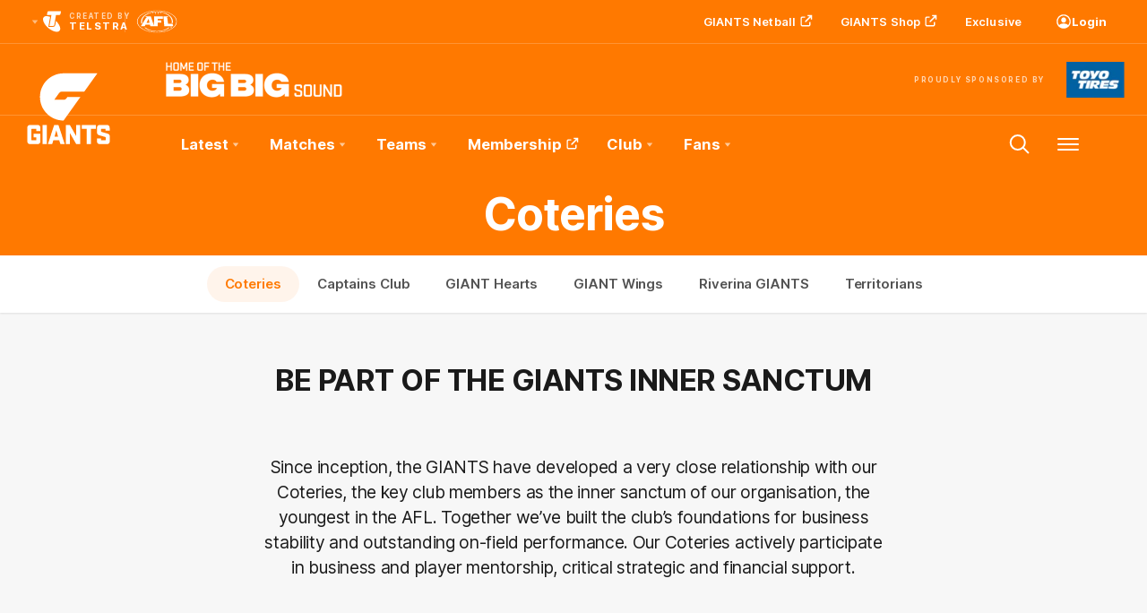

--- FILE ---
content_type: text/html;charset=utf-8
request_url: https://www.gwsgiants.com.au/corporate/coteries
body_size: 26086
content:
<!doctype html>
<html lang="en">
<head>
	<meta charset="UTF-8">
	<meta http-equiv="X-UA-Compatible" content="IE=edge,chrome=1">
	<meta name="viewport" content="width=device-width, initial-scale=1">
    <meta name="apple-mobile-web-app-status-bar-style" content="black-translucent">

    <script>window.ADTAGURL_CMSID_BRIGHTCOVE = '2513968'</script>
    <script>window.ADTAGURL_CMSID_OOYALA = '1503'</script>
    <script>window.WATERMARKS_VERSION = '11843'</script>
    <script>window.CLUB_LABEL = 'aflc-gws'</script>
    <script>window.CLUB_ID = '5'</script>
    <script>window.TEAM_ID = '15'</script>
    <script>window.WOMENS_TEAM_ID = '28'</script>
    <script>window.STATS_LEADERS_URL = 'https://www.afl.com.au/stats/leaders'</script>
    <script>window.STATS_PLAYERS_URL = 'https://www.afl.com.au/stats/players'</script>
    <script>window.STATS_COMPARE_PLAYER_URL = 'https://www.afl.com.au/stats/compare'</script>
    <script>
        window.VFL_TEAM_ID = '106';
        if ( window.VFL_TEAM_ID.indexOf( 'VFL_TEAM_ID' ) > -1 ) {
            window.VFL_TEAM_ID = undefined;
        }
    </script>
    <script>
        window.VFLW_TEAM_ID = '132';
        if ( window.VFLW_TEAM_ID.indexOf( 'VFLW_TEAM_ID' ) > -1 ) {
            window.VFLW_TEAM_ID = undefined;
        }
    </script>
    <script>
        window.WAFL_TEAM_ID = '{$WAFL_TEAM_ID$}';
        if ( window.WAFL_TEAM_ID.indexOf( 'WAFL_TEAM_ID' ) > -1 ) {
            window.WAFL_TEAM_ID = undefined;
        }
    </script>
    <script>
        window.SANFL_TEAM_ID = '{$SANFL_TEAM_ID$}';
        if ( window.SANFL_TEAM_ID.indexOf( 'SANFL_TEAM_ID' ) > -1 ) {
            window.SANFL_TEAM_ID = undefined;
        }
    </script>
    <script>window.PLAYER_HEADSHOT_YEAR = '2025'</script>
    <script>
        window.DEFAULT_COMP_ORDER = '{$DEFAULT_COMP_ORDER$}'
        window.LADDER_DEFAULT_COMP_ORDER = '{$LADDER_DEFAULT_COMP_ORDER$}'
        if ( window.DEFAULT_COMP_ORDER.indexOf( 'DEFAULT_COMP_ORDER' ) > -1 ) {
            window.DEFAULT_COMP_ORDER = undefined;
        }
        if ( window.LADDER_DEFAULT_COMP_ORDER.indexOf( 'LADDER_DEFAULT_COMP_ORDER' ) > -1 ) {
            window.LADDER_DEFAULT_COMP_ORDER = undefined;
        }
    </script>

    <link rel="shortcut icon" href="/resources/v5.42.12/i/elements/aflc-gws/favicon.ico" />

    <link rel="apple-touch-icon" href="/resources/v5.42.12/i/elements/aflc-gws/apple-touch-icon.png" />
    <link rel="apple-touch-icon" sizes="57x57" href="/resources/v5.42.12/i/elements/aflc-gws/apple-touch-icon-57x57.png" />
    <link rel="apple-touch-icon" sizes="72x72" href="/resources/v5.42.12/i/elements/aflc-gws/apple-touch-icon-72x72.png" />
    <link rel="apple-touch-icon" sizes="76x76" href="/resources/v5.42.12/i/elements/aflc-gws/apple-touch-icon-76x76.png" />
    <link rel="apple-touch-icon" sizes="114x114" href="/resources/v5.42.12/i/elements/aflc-gws/apple-touch-icon-114x114.png" />
    <link rel="apple-touch-icon" sizes="120x120" href="/resources/v5.42.12/i/elements/aflc-gws/apple-touch-icon-120x120.png" />
    <link rel="apple-touch-icon" sizes="144x144" href="/resources/v5.42.12/i/elements/aflc-gws/apple-touch-icon-144x144.png" />
    <link rel="apple-touch-icon" sizes="152x152" href="/resources/v5.42.12/i/elements/aflc-gws/apple-touch-icon-152x152.png" />

    <meta name="msapplication-navbutton-color" content="#ff7900">
    <meta name="theme-color" content="#ff7900">

    <link rel="preload" as="font" type="font/woff2" href="/resources/v5.42.12/fonts/Inter.var.woff2" crossorigin>
    <link rel="stylesheet" href="/resources/v5.42.12/styles/screen.css" />

    <script>
        window.RESOURCES_VERSION = 'v5.42.12';
        console.info( '%c Version: ' + window.RESOURCES_VERSION + ' ', "background-color: #01285e; color: #ffffff;" )
    </script>
    <script src="/resources/v5.42.12/scripts/main.js" defer></script>
    <script crossorigin src="/resources/v5.42.12/scripts/react.bundle.min.js" defer></script>


    <!-- Service Worker Registration -->
    <script>"serviceWorker"in navigator&&window.addEventListener("load",function(){navigator.serviceWorker.register("/sw.js?resourcesPath=v5.42.12").then(function(e){console.log("ServiceWorker successfully registered with scope: ",e.scope)},function(e){console.error("ServiceWorker registration failed: ",e)})});</script>

    

<script>
    if(!window.PULSE){window.PULSE={};}
    window.PULSE.envPaths = {"label":"gws-prod","domain":["www.gwsgiants.com.au","www.gwsgiants.prod1.aflprod.com","cms.clubs.afl.com.au","exp.gwsgiants.com.au"],"cdn":"/resources/v5.42.12/","api":"//aflapi.gwsgiants.com.au/afl/v2/","aflApi":"//aflapi.gwsgiants.com.au/","aflmContentApi":"//aflapi.afl.com.au/","cfsApi":"https://api.afl.com.au/cfs/afl","cfsCommentary":"//api.afl.com.au/cfs/commentaryFeed","statsPro":"https://api.afl.com.au/statspro","misApi":"//api.afl.com.au","playerImagePath":"//s.afl.com.au/staticfile/AFL%20Tenant/AFL/Players/ChampIDImages","teamId":15,"siteName":"gwsgiants","siteAbbr":"gws","watermarksPath":"/resources/club-watermarks/11843/","clubId":"CD_T1010","clientId":"397ad1a212d5.telstra.gwsgiants-gwsgiants.au","redirectUri":"https://www.gwsgiants.com.au/login","visualPresetValue":"gwsgiants"};
</script>


    
    

























<!-- adding twitter image -->
        
        
        
        

<!-- adding fb image -->
        
        
        
        

<!-- Google Tag Manager -->
<script>
window.addEventListener('DOMContentLoaded',function() {
    (function(w,d,s,l,i){w[l]=w[l]||[];w[l].push({'gtm.start':
    new Date().getTime(),event:'gtm.js'});var f=d.getElementsByTagName(s)[0],
    j=d.createElement(s),dl=l!='dataLayer'?'&l='+l:'';j.async=true;j.src=
    'https://www.googletagmanager.com/gtm.js?id='+i+dl;f.parentNode.insertBefore(j,f);
    })(window,document,'script','dataLayer','GTM-5DM76HP');
});
</script>
<!-- End Google Tag Manager -->

<script src="//assets.adobedtm.com/launch-EN3d02652f91254186bbc3ab768d3098b9.min.js" async></script>
<script src="//www.gwsgiants.com.au/translations/aflc-gws/en.js" charset="UTF-8"></script>


<!-- NewRelic -->
<script type="text/javascript">

;window.NREUM||(NREUM={});NREUM.init={distributed_tracing:{enabled:true},privacy:{cookies_enabled:true}};

window.NREUM||(NREUM={}),__nr_require=function(t,e,n){function r(n){if(!e[n]){var o=e[n]={exports:{}};t[n][0].call(o.exports,function(e){var o=t[n][1][e];return r(o||e)},o,o.exports)}return e[n].exports}if("function"==typeof __nr_require)return __nr_require;for(var o=0;o<n.length;o++)r(n[o]);return r}({1:[function(t,e,n){function r(t){try{s.console&&console.log(t)}catch(e){}}var o,i=t("ee"),a=t(29),s={};try{o=localStorage.getItem("__nr_flags").split(","),console&&"function"==typeof console.log&&(s.console=!0,o.indexOf("dev")!==-1&&(s.dev=!0),o.indexOf("nr_dev")!==-1&&(s.nrDev=!0))}catch(c){}s.nrDev&&i.on("internal-error",function(t){r(t.stack)}),s.dev&&i.on("fn-err",function(t,e,n){r(n.stack)}),s.dev&&(r("NR AGENT IN DEVELOPMENT MODE"),r("flags: "+a(s,function(t,e){return t}).join(", ")))},{}],2:[function(t,e,n){function r(t,e,n,r,s){try{l?l-=1:o(s||new UncaughtException(t,e,n),!0)}catch(f){try{i("ierr",[f,c.now(),!0])}catch(d){}}return"function"==typeof u&&u.apply(this,a(arguments))}function UncaughtException(t,e,n){this.message=t||"Uncaught error with no additional information",this.sourceURL=e,this.line=n}function o(t,e){var n=e?null:c.now();i("err",[t,n])}var i=t("handle"),a=t(30),s=t("ee"),c=t("loader"),f=t("gos"),u=window.onerror,d=!1,p="nr@seenError";if(!c.disabled){var l=0;c.features.err=!0,t(1),window.onerror=r;try{throw new Error}catch(h){"stack"in h&&(t(13),t(12),"addEventListener"in window&&t(6),c.xhrWrappable&&t(14),d=!0)}s.on("fn-start",function(t,e,n){d&&(l+=1)}),s.on("fn-err",function(t,e,n){d&&!n[p]&&(f(n,p,function(){return!0}),this.thrown=!0,o(n))}),s.on("fn-end",function(){d&&!this.thrown&&l>0&&(l-=1)}),s.on("internal-error",function(t){i("ierr",[t,c.now(),!0])})}},{}],3:[function(t,e,n){var r=t("loader");r.disabled||(r.features.ins=!0)},{}],4:[function(t,e,n){function r(){L++,C=g.hash,this[u]=y.now()}function o(){L--,g.hash!==C&&i(0,!0);var t=y.now();this[h]=~~this[h]+t-this[u],this[d]=t}function i(t,e){E.emit("newURL",[""+g,e])}function a(t,e){t.on(e,function(){this[e]=y.now()})}var s="-start",c="-end",f="-body",u="fn"+s,d="fn"+c,p="cb"+s,l="cb"+c,h="jsTime",m="fetch",v="addEventListener",w=window,g=w.location,y=t("loader");if(w[v]&&y.xhrWrappable&&!y.disabled){var x=t(10),b=t(11),E=t(8),R=t(6),O=t(13),S=t(7),N=t(14),M=t(9),P=t("ee"),T=P.get("tracer");t(16),y.features.spa=!0;var C,L=0;P.on(u,r),b.on(p,r),M.on(p,r),P.on(d,o),b.on(l,o),M.on(l,o),P.buffer([u,d,"xhr-done","xhr-resolved"]),R.buffer([u]),O.buffer(["setTimeout"+c,"clearTimeout"+s,u]),N.buffer([u,"new-xhr","send-xhr"+s]),S.buffer([m+s,m+"-done",m+f+s,m+f+c]),E.buffer(["newURL"]),x.buffer([u]),b.buffer(["propagate",p,l,"executor-err","resolve"+s]),T.buffer([u,"no-"+u]),M.buffer(["new-jsonp","cb-start","jsonp-error","jsonp-end"]),a(N,"send-xhr"+s),a(P,"xhr-resolved"),a(P,"xhr-done"),a(S,m+s),a(S,m+"-done"),a(M,"new-jsonp"),a(M,"jsonp-end"),a(M,"cb-start"),E.on("pushState-end",i),E.on("replaceState-end",i),w[v]("hashchange",i,!0),w[v]("load",i,!0),w[v]("popstate",function(){i(0,L>1)},!0)}},{}],5:[function(t,e,n){function r(t){}if(window.performance&&window.performance.timing&&window.performance.getEntriesByType){var o=t("ee"),i=t("handle"),a=t(13),s=t(12),c="learResourceTimings",f="addEventListener",u="resourcetimingbufferfull",d="bstResource",p="resource",l="-start",h="-end",m="fn"+l,v="fn"+h,w="bstTimer",g="pushState",y=t("loader");if(!y.disabled){y.features.stn=!0,t(8),"addEventListener"in window&&t(6);var x=NREUM.o.EV;o.on(m,function(t,e){var n=t[0];n instanceof x&&(this.bstStart=y.now())}),o.on(v,function(t,e){var n=t[0];n instanceof x&&i("bst",[n,e,this.bstStart,y.now()])}),a.on(m,function(t,e,n){this.bstStart=y.now(),this.bstType=n}),a.on(v,function(t,e){i(w,[e,this.bstStart,y.now(),this.bstType])}),s.on(m,function(){this.bstStart=y.now()}),s.on(v,function(t,e){i(w,[e,this.bstStart,y.now(),"requestAnimationFrame"])}),o.on(g+l,function(t){this.time=y.now(),this.startPath=location.pathname+location.hash}),o.on(g+h,function(t){i("bstHist",[location.pathname+location.hash,this.startPath,this.time])}),f in window.performance&&(window.performance["c"+c]?window.performance[f](u,function(t){i(d,[window.performance.getEntriesByType(p)]),window.performance["c"+c]()},!1):window.performance[f]("webkit"+u,function(t){i(d,[window.performance.getEntriesByType(p)]),window.performance["webkitC"+c]()},!1)),document[f]("scroll",r,{passive:!0}),document[f]("keypress",r,!1),document[f]("click",r,!1)}}},{}],6:[function(t,e,n){function r(t){for(var e=t;e&&!e.hasOwnProperty(u);)e=Object.getPrototypeOf(e);e&&o(e)}function o(t){s.inPlace(t,[u,d],"-",i)}function i(t,e){return t[1]}var a=t("ee").get("events"),s=t("wrap-function")(a,!0),c=t("gos"),f=XMLHttpRequest,u="addEventListener",d="removeEventListener";e.exports=a,"getPrototypeOf"in Object?(r(document),r(window),r(f.prototype)):f.prototype.hasOwnProperty(u)&&(o(window),o(f.prototype)),a.on(u+"-start",function(t,e){var n=t[1],r=c(n,"nr@wrapped",function(){function t(){if("function"==typeof n.handleEvent)return n.handleEvent.apply(n,arguments)}var e={object:t,"function":n}[typeof n];return e?s(e,"fn-",null,e.name||"anonymous"):n});this.wrapped=t[1]=r}),a.on(d+"-start",function(t){t[1]=this.wrapped||t[1]})},{}],7:[function(t,e,n){function r(t,e,n){var r=t[e];"function"==typeof r&&(t[e]=function(){var t=i(arguments),e={};o.emit(n+"before-start",[t],e);var a;e[m]&&e[m].dt&&(a=e[m].dt);var s=r.apply(this,t);return o.emit(n+"start",[t,a],s),s.then(function(t){return o.emit(n+"end",[null,t],s),t},function(t){throw o.emit(n+"end",[t],s),t})})}var o=t("ee").get("fetch"),i=t(30),a=t(29);e.exports=o;var s=window,c="fetch-",f=c+"body-",u=["arrayBuffer","blob","json","text","formData"],d=s.Request,p=s.Response,l=s.fetch,h="prototype",m="nr@context";d&&p&&l&&(a(u,function(t,e){r(d[h],e,f),r(p[h],e,f)}),r(s,"fetch",c),o.on(c+"end",function(t,e){var n=this;if(e){var r=e.headers.get("content-length");null!==r&&(n.rxSize=r),o.emit(c+"done",[null,e],n)}else o.emit(c+"done",[t],n)}))},{}],8:[function(t,e,n){var r=t("ee").get("history"),o=t("wrap-function")(r);e.exports=r;var i=window.history&&window.history.constructor&&window.history.constructor.prototype,a=window.history;i&&i.pushState&&i.replaceState&&(a=i),o.inPlace(a,["pushState","replaceState"],"-")},{}],9:[function(t,e,n){function r(t){function e(){c.emit("jsonp-end",[],p),t.removeEventListener("load",e,!1),t.removeEventListener("error",n,!1)}function n(){c.emit("jsonp-error",[],p),c.emit("jsonp-end",[],p),t.removeEventListener("load",e,!1),t.removeEventListener("error",n,!1)}var r=t&&"string"==typeof t.nodeName&&"script"===t.nodeName.toLowerCase();if(r){var o="function"==typeof t.addEventListener;if(o){var a=i(t.src);if(a){var u=s(a),d="function"==typeof u.parent[u.key];if(d){var p={};f.inPlace(u.parent,[u.key],"cb-",p),t.addEventListener("load",e,!1),t.addEventListener("error",n,!1),c.emit("new-jsonp",[t.src],p)}}}}}function o(){return"addEventListener"in window}function i(t){var e=t.match(u);return e?e[1]:null}function a(t,e){var n=t.match(p),r=n[1],o=n[3];return o?a(o,e[r]):e[r]}function s(t){var e=t.match(d);return e&&e.length>=3?{key:e[2],parent:a(e[1],window)}:{key:t,parent:window}}var c=t("ee").get("jsonp"),f=t("wrap-function")(c);if(e.exports=c,o()){var u=/[?&](?:callback|cb)=([^&#]+)/,d=/(.*)\.([^.]+)/,p=/^(\w+)(\.|$)(.*)$/,l=["appendChild","insertBefore","replaceChild"];Node&&Node.prototype&&Node.prototype.appendChild?f.inPlace(Node.prototype,l,"dom-"):(f.inPlace(HTMLElement.prototype,l,"dom-"),f.inPlace(HTMLHeadElement.prototype,l,"dom-"),f.inPlace(HTMLBodyElement.prototype,l,"dom-")),c.on("dom-start",function(t){r(t[0])})}},{}],10:[function(t,e,n){var r=t("ee").get("mutation"),o=t("wrap-function")(r),i=NREUM.o.MO;e.exports=r,i&&(window.MutationObserver=function(t){return this instanceof i?new i(o(t,"fn-")):i.apply(this,arguments)},MutationObserver.prototype=i.prototype)},{}],11:[function(t,e,n){function r(t){var e=i.context(),n=s(t,"executor-",e,null,!1),r=new f(n);return i.context(r).getCtx=function(){return e},r}var o=t("wrap-function"),i=t("ee").get("promise"),a=t("ee").getOrSetContext,s=o(i),c=t(29),f=NREUM.o.PR;e.exports=i,f&&(window.Promise=r,["all","race"].forEach(function(t){var e=f[t];f[t]=function(n){function r(t){return function(){i.emit("propagate",[null,!o],a,!1,!1),o=o||!t}}var o=!1;c(n,function(e,n){Promise.resolve(n).then(r("all"===t),r(!1))});var a=e.apply(f,arguments),s=f.resolve(a);return s}}),["resolve","reject"].forEach(function(t){var e=f[t];f[t]=function(t){var n=e.apply(f,arguments);return t!==n&&i.emit("propagate",[t,!0],n,!1,!1),n}}),f.prototype["catch"]=function(t){return this.then(null,t)},f.prototype=Object.create(f.prototype,{constructor:{value:r}}),c(Object.getOwnPropertyNames(f),function(t,e){try{r[e]=f[e]}catch(n){}}),o.wrapInPlace(f.prototype,"then",function(t){return function(){var e=this,n=o.argsToArray.apply(this,arguments),r=a(e);r.promise=e,n[0]=s(n[0],"cb-",r,null,!1),n[1]=s(n[1],"cb-",r,null,!1);var c=t.apply(this,n);return r.nextPromise=c,i.emit("propagate",[e,!0],c,!1,!1),c}}),i.on("executor-start",function(t){t[0]=s(t[0],"resolve-",this,null,!1),t[1]=s(t[1],"resolve-",this,null,!1)}),i.on("executor-err",function(t,e,n){t[1](n)}),i.on("cb-end",function(t,e,n){i.emit("propagate",[n,!0],this.nextPromise,!1,!1)}),i.on("propagate",function(t,e,n){this.getCtx&&!e||(this.getCtx=function(){if(t instanceof Promise)var e=i.context(t);return e&&e.getCtx?e.getCtx():this})}),r.toString=function(){return""+f})},{}],12:[function(t,e,n){var r=t("ee").get("raf"),o=t("wrap-function")(r),i="equestAnimationFrame";e.exports=r,o.inPlace(window,["r"+i,"mozR"+i,"webkitR"+i,"msR"+i],"raf-"),r.on("raf-start",function(t){t[0]=o(t[0],"fn-")})},{}],13:[function(t,e,n){function r(t,e,n){t[0]=a(t[0],"fn-",null,n)}function o(t,e,n){this.method=n,this.timerDuration=isNaN(t[1])?0:+t[1],t[0]=a(t[0],"fn-",this,n)}var i=t("ee").get("timer"),a=t("wrap-function")(i),s="setTimeout",c="setInterval",f="clearTimeout",u="-start",d="-";e.exports=i,a.inPlace(window,[s,"setImmediate"],s+d),a.inPlace(window,[c],c+d),a.inPlace(window,[f,"clearImmediate"],f+d),i.on(c+u,r),i.on(s+u,o)},{}],14:[function(t,e,n){function r(t,e){d.inPlace(e,["onreadystatechange"],"fn-",s)}function o(){var t=this,e=u.context(t);t.readyState>3&&!e.resolved&&(e.resolved=!0,u.emit("xhr-resolved",[],t)),d.inPlace(t,g,"fn-",s)}function i(t){y.push(t),h&&(b?b.then(a):v?v(a):(E=-E,R.data=E))}function a(){for(var t=0;t<y.length;t++)r([],y[t]);y.length&&(y=[])}function s(t,e){return e}function c(t,e){for(var n in t)e[n]=t[n];return e}t(6);var f=t("ee"),u=f.get("xhr"),d=t("wrap-function")(u),p=NREUM.o,l=p.XHR,h=p.MO,m=p.PR,v=p.SI,w="readystatechange",g=["onload","onerror","onabort","onloadstart","onloadend","onprogress","ontimeout"],y=[];e.exports=u;var x=window.XMLHttpRequest=function(t){var e=new l(t);try{u.emit("new-xhr",[e],e),e.addEventListener(w,o,!1)}catch(n){try{u.emit("internal-error",[n])}catch(r){}}return e};if(c(l,x),x.prototype=l.prototype,d.inPlace(x.prototype,["open","send"],"-xhr-",s),u.on("send-xhr-start",function(t,e){r(t,e),i(e)}),u.on("open-xhr-start",r),h){var b=m&&m.resolve();if(!v&&!m){var E=1,R=document.createTextNode(E);new h(a).observe(R,{characterData:!0})}}else f.on("fn-end",function(t){t[0]&&t[0].type===w||a()})},{}],15:[function(t,e,n){function r(t){if(!s(t))return null;var e=window.NREUM;if(!e.loader_config)return null;var n=(e.loader_config.accountID||"").toString()||null,r=(e.loader_config.agentID||"").toString()||null,f=(e.loader_config.trustKey||"").toString()||null;if(!n||!r)return null;var h=l.generateSpanId(),m=l.generateTraceId(),v=Date.now(),w={spanId:h,traceId:m,timestamp:v};return(t.sameOrigin||c(t)&&p())&&(w.traceContextParentHeader=o(h,m),w.traceContextStateHeader=i(h,v,n,r,f)),(t.sameOrigin&&!u()||!t.sameOrigin&&c(t)&&d())&&(w.newrelicHeader=a(h,m,v,n,r,f)),w}function o(t,e){return"00-"+e+"-"+t+"-01"}function i(t,e,n,r,o){var i=0,a="",s=1,c="",f="";return o+"@nr="+i+"-"+s+"-"+n+"-"+r+"-"+t+"-"+a+"-"+c+"-"+f+"-"+e}function a(t,e,n,r,o,i){var a="btoa"in window&&"function"==typeof window.btoa;if(!a)return null;var s={v:[0,1],d:{ty:"Browser",ac:r,ap:o,id:t,tr:e,ti:n}};return i&&r!==i&&(s.d.tk=i),btoa(JSON.stringify(s))}function s(t){return f()&&c(t)}function c(t){var e=!1,n={};if("init"in NREUM&&"distributed_tracing"in NREUM.init&&(n=NREUM.init.distributed_tracing),t.sameOrigin)e=!0;else if(n.allowed_origins instanceof Array)for(var r=0;r<n.allowed_origins.length;r++){var o=h(n.allowed_origins[r]);if(t.hostname===o.hostname&&t.protocol===o.protocol&&t.port===o.port){e=!0;break}}return e}function f(){return"init"in NREUM&&"distributed_tracing"in NREUM.init&&!!NREUM.init.distributed_tracing.enabled}function u(){return"init"in NREUM&&"distributed_tracing"in NREUM.init&&!!NREUM.init.distributed_tracing.exclude_newrelic_header}function d(){return"init"in NREUM&&"distributed_tracing"in NREUM.init&&NREUM.init.distributed_tracing.cors_use_newrelic_header!==!1}function p(){return"init"in NREUM&&"distributed_tracing"in NREUM.init&&!!NREUM.init.distributed_tracing.cors_use_tracecontext_headers}var l=t(26),h=t(17);e.exports={generateTracePayload:r,shouldGenerateTrace:s}},{}],16:[function(t,e,n){function r(t){var e=this.params,n=this.metrics;if(!this.ended){this.ended=!0;for(var r=0;r<p;r++)t.removeEventListener(d[r],this.listener,!1);e.aborted||(n.duration=a.now()-this.startTime,this.loadCaptureCalled||4!==t.readyState?null==e.status&&(e.status=0):i(this,t),n.cbTime=this.cbTime,u.emit("xhr-done",[t],t),s("xhr",[e,n,this.startTime]))}}function o(t,e){var n=c(e),r=t.params;r.host=n.hostname+":"+n.port,r.pathname=n.pathname,t.parsedOrigin=n,t.sameOrigin=n.sameOrigin}function i(t,e){t.params.status=e.status;var n=v(e,t.lastSize);if(n&&(t.metrics.rxSize=n),t.sameOrigin){var r=e.getResponseHeader("X-NewRelic-App-Data");r&&(t.params.cat=r.split(", ").pop())}t.loadCaptureCalled=!0}var a=t("loader");if(a.xhrWrappable&&!a.disabled){var s=t("handle"),c=t(17),f=t(15).generateTracePayload,u=t("ee"),d=["load","error","abort","timeout"],p=d.length,l=t("id"),h=t(22),m=t(21),v=t(18),w=NREUM.o.REQ,g=window.XMLHttpRequest;a.features.xhr=!0,t(14),t(7),u.on("new-xhr",function(t){var e=this;e.totalCbs=0,e.called=0,e.cbTime=0,e.end=r,e.ended=!1,e.xhrGuids={},e.lastSize=null,e.loadCaptureCalled=!1,e.params=this.params||{},e.metrics=this.metrics||{},t.addEventListener("load",function(n){i(e,t)},!1),h&&(h>34||h<10)||window.opera||t.addEventListener("progress",function(t){e.lastSize=t.loaded},!1)}),u.on("open-xhr-start",function(t){this.params={method:t[0]},o(this,t[1]),this.metrics={}}),u.on("open-xhr-end",function(t,e){"loader_config"in NREUM&&"xpid"in NREUM.loader_config&&this.sameOrigin&&e.setRequestHeader("X-NewRelic-ID",NREUM.loader_config.xpid);var n=f(this.parsedOrigin);if(n){var r=!1;n.newrelicHeader&&(e.setRequestHeader("newrelic",n.newrelicHeader),r=!0),n.traceContextParentHeader&&(e.setRequestHeader("traceparent",n.traceContextParentHeader),n.traceContextStateHeader&&e.setRequestHeader("tracestate",n.traceContextStateHeader),r=!0),r&&(this.dt=n)}}),u.on("send-xhr-start",function(t,e){var n=this.metrics,r=t[0],o=this;if(n&&r){var i=m(r);i&&(n.txSize=i)}this.startTime=a.now(),this.listener=function(t){try{"abort"!==t.type||o.loadCaptureCalled||(o.params.aborted=!0),("load"!==t.type||o.called===o.totalCbs&&(o.onloadCalled||"function"!=typeof e.onload))&&o.end(e)}catch(n){try{u.emit("internal-error",[n])}catch(r){}}};for(var s=0;s<p;s++)e.addEventListener(d[s],this.listener,!1)}),u.on("xhr-cb-time",function(t,e,n){this.cbTime+=t,e?this.onloadCalled=!0:this.called+=1,this.called!==this.totalCbs||!this.onloadCalled&&"function"==typeof n.onload||this.end(n)}),u.on("xhr-load-added",function(t,e){var n=""+l(t)+!!e;this.xhrGuids&&!this.xhrGuids[n]&&(this.xhrGuids[n]=!0,this.totalCbs+=1)}),u.on("xhr-load-removed",function(t,e){var n=""+l(t)+!!e;this.xhrGuids&&this.xhrGuids[n]&&(delete this.xhrGuids[n],this.totalCbs-=1)}),u.on("addEventListener-end",function(t,e){e instanceof g&&"load"===t[0]&&u.emit("xhr-load-added",[t[1],t[2]],e)}),u.on("removeEventListener-end",function(t,e){e instanceof g&&"load"===t[0]&&u.emit("xhr-load-removed",[t[1],t[2]],e)}),u.on("fn-start",function(t,e,n){e instanceof g&&("onload"===n&&(this.onload=!0),("load"===(t[0]&&t[0].type)||this.onload)&&(this.xhrCbStart=a.now()))}),u.on("fn-end",function(t,e){this.xhrCbStart&&u.emit("xhr-cb-time",[a.now()-this.xhrCbStart,this.onload,e],e)}),u.on("fetch-before-start",function(t){function e(t,e){var n=!1;return e.newrelicHeader&&(t.set("newrelic",e.newrelicHeader),n=!0),e.traceContextParentHeader&&(t.set("traceparent",e.traceContextParentHeader),e.traceContextStateHeader&&t.set("tracestate",e.traceContextStateHeader),n=!0),n}var n,r=t[1]||{};"string"==typeof t[0]?n=t[0]:t[0]&&t[0].url?n=t[0].url:window.URL&&t[0]&&t[0]instanceof URL&&(n=t[0].href),n&&(this.parsedOrigin=c(n),this.sameOrigin=this.parsedOrigin.sameOrigin);var o=f(this.parsedOrigin);if(o&&(o.newrelicHeader||o.traceContextParentHeader))if("string"==typeof t[0]||window.URL&&t[0]&&t[0]instanceof URL){var i={};for(var a in r)i[a]=r[a];i.headers=new Headers(r.headers||{}),e(i.headers,o)&&(this.dt=o),t.length>1?t[1]=i:t.push(i)}else t[0]&&t[0].headers&&e(t[0].headers,o)&&(this.dt=o)}),u.on("fetch-start",function(t,e){this.params={},this.metrics={},this.startTime=a.now(),t.length>=1&&(this.target=t[0]),t.length>=2&&(this.opts=t[1]);var n,r=this.opts||{},i=this.target;"string"==typeof i?n=i:"object"==typeof i&&i instanceof w?n=i.url:window.URL&&"object"==typeof i&&i instanceof URL&&(n=i.href),o(this,n);var s=(""+(i&&i instanceof w&&i.method||r.method||"GET")).toUpperCase();this.params.method=s,this.txSize=m(r.body)||0}),u.on("fetch-done",function(t,e){this.params||(this.params={}),this.params.status=e?e.status:0;var n;"string"==typeof this.rxSize&&this.rxSize.length>0&&(n=+this.rxSize);var r={txSize:this.txSize,rxSize:n,duration:a.now()-this.startTime};s("xhr",[this.params,r,this.startTime])})}},{}],17:[function(t,e,n){var r={};e.exports=function(t){if(t in r)return r[t];var e=document.createElement("a"),n=window.location,o={};e.href=t,o.port=e.port;var i=e.href.split("://");!o.port&&i[1]&&(o.port=i[1].split("/")[0].split("@").pop().split(":")[1]),o.port&&"0"!==o.port||(o.port="https"===i[0]?"443":"80"),o.hostname=e.hostname||n.hostname,o.pathname=e.pathname,o.protocol=i[0],"/"!==o.pathname.charAt(0)&&(o.pathname="/"+o.pathname);var a=!e.protocol||":"===e.protocol||e.protocol===n.protocol,s=e.hostname===document.domain&&e.port===n.port;return o.sameOrigin=a&&(!e.hostname||s),"/"===o.pathname&&(r[t]=o),o}},{}],18:[function(t,e,n){function r(t,e){var n=t.responseType;return"json"===n&&null!==e?e:"arraybuffer"===n||"blob"===n||"json"===n?o(t.response):"text"===n||""===n||void 0===n?o(t.responseText):void 0}var o=t(21);e.exports=r},{}],19:[function(t,e,n){function r(){}function o(t,e,n){return function(){return i(t,[f.now()].concat(s(arguments)),e?null:this,n),e?void 0:this}}var i=t("handle"),a=t(29),s=t(30),c=t("ee").get("tracer"),f=t("loader"),u=NREUM;"undefined"==typeof window.newrelic&&(newrelic=u);var d=["setPageViewName","setCustomAttribute","setErrorHandler","finished","addToTrace","inlineHit","addRelease"],p="api-",l=p+"ixn-";a(d,function(t,e){u[e]=o(p+e,!0,"api")}),u.addPageAction=o(p+"addPageAction",!0),u.setCurrentRouteName=o(p+"routeName",!0),e.exports=newrelic,u.interaction=function(){return(new r).get()};var h=r.prototype={createTracer:function(t,e){var n={},r=this,o="function"==typeof e;return i(l+"tracer",[f.now(),t,n],r),function(){if(c.emit((o?"":"no-")+"fn-start",[f.now(),r,o],n),o)try{return e.apply(this,arguments)}catch(t){throw c.emit("fn-err",[arguments,this,t],n),t}finally{c.emit("fn-end",[f.now()],n)}}}};a("actionText,setName,setAttribute,save,ignore,onEnd,getContext,end,get".split(","),function(t,e){h[e]=o(l+e)}),newrelic.noticeError=function(t,e){"string"==typeof t&&(t=new Error(t)),i("err",[t,f.now(),!1,e])}},{}],20:[function(t,e,n){function r(t){if(NREUM.init){for(var e=NREUM.init,n=t.split("."),r=0;r<n.length-1;r++)if(e=e[n[r]],"object"!=typeof e)return;return e=e[n[n.length-1]]}}e.exports={getConfiguration:r}},{}],21:[function(t,e,n){e.exports=function(t){if("string"==typeof t&&t.length)return t.length;if("object"==typeof t){if("undefined"!=typeof ArrayBuffer&&t instanceof ArrayBuffer&&t.byteLength)return t.byteLength;if("undefined"!=typeof Blob&&t instanceof Blob&&t.size)return t.size;if(!("undefined"!=typeof FormData&&t instanceof FormData))try{return JSON.stringify(t).length}catch(e){return}}}},{}],22:[function(t,e,n){var r=0,o=navigator.userAgent.match(/Firefox[\/\s](\d+\.\d+)/);o&&(r=+o[1]),e.exports=r},{}],23:[function(t,e,n){function r(){return s.exists&&performance.now?Math.round(performance.now()):(i=Math.max((new Date).getTime(),i))-a}function o(){return i}var i=(new Date).getTime(),a=i,s=t(31);e.exports=r,e.exports.offset=a,e.exports.getLastTimestamp=o},{}],24:[function(t,e,n){function r(t){return!(!t||!t.protocol||"file:"===t.protocol)}e.exports=r},{}],25:[function(t,e,n){function r(t,e){var n=t.getEntries();n.forEach(function(t){"first-paint"===t.name?d("timing",["fp",Math.floor(t.startTime)]):"first-contentful-paint"===t.name&&d("timing",["fcp",Math.floor(t.startTime)])})}function o(t,e){var n=t.getEntries();n.length>0&&d("lcp",[n[n.length-1]])}function i(t){t.getEntries().forEach(function(t){t.hadRecentInput||d("cls",[t])})}function a(t){if(t instanceof h&&!v){var e=Math.round(t.timeStamp),n={type:t.type};e<=p.now()?n.fid=p.now()-e:e>p.offset&&e<=Date.now()?(e-=p.offset,n.fid=p.now()-e):e=p.now(),v=!0,d("timing",["fi",e,n])}}function s(t){"hidden"===t&&d("pageHide",[p.now()])}if(!("init"in NREUM&&"page_view_timing"in NREUM.init&&"enabled"in NREUM.init.page_view_timing&&NREUM.init.page_view_timing.enabled===!1)){var c,f,u,d=t("handle"),p=t("loader"),l=t(28),h=NREUM.o.EV;if("PerformanceObserver"in window&&"function"==typeof window.PerformanceObserver){c=new PerformanceObserver(r);try{c.observe({entryTypes:["paint"]})}catch(m){}f=new PerformanceObserver(o);try{f.observe({entryTypes:["largest-contentful-paint"]})}catch(m){}u=new PerformanceObserver(i);try{u.observe({type:"layout-shift",buffered:!0})}catch(m){}}if("addEventListener"in document){var v=!1,w=["click","keydown","mousedown","pointerdown","touchstart"];w.forEach(function(t){document.addEventListener(t,a,!1)})}l(s)}},{}],26:[function(t,e,n){function r(){function t(){return e?15&e[n++]:16*Math.random()|0}var e=null,n=0,r=window.crypto||window.msCrypto;r&&r.getRandomValues&&(e=r.getRandomValues(new Uint8Array(31)));for(var o,i="xxxxxxxx-xxxx-4xxx-yxxx-xxxxxxxxxxxx",a="",s=0;s<i.length;s++)o=i[s],"x"===o?a+=t().toString(16):"y"===o?(o=3&t()|8,a+=o.toString(16)):a+=o;return a}function o(){return a(16)}function i(){return a(32)}function a(t){function e(){return n?15&n[r++]:16*Math.random()|0}var n=null,r=0,o=window.crypto||window.msCrypto;o&&o.getRandomValues&&Uint8Array&&(n=o.getRandomValues(new Uint8Array(31)));for(var i=[],a=0;a<t;a++)i.push(e().toString(16));return i.join("")}e.exports={generateUuid:r,generateSpanId:o,generateTraceId:i}},{}],27:[function(t,e,n){function r(t,e){if(!o)return!1;if(t!==o)return!1;if(!e)return!0;if(!i)return!1;for(var n=i.split("."),r=e.split("."),a=0;a<r.length;a++)if(r[a]!==n[a])return!1;return!0}var o=null,i=null,a=/Version\/(\S+)\s+Safari/;if(navigator.userAgent){var s=navigator.userAgent,c=s.match(a);c&&s.indexOf("Chrome")===-1&&s.indexOf("Chromium")===-1&&(o="Safari",i=c[1])}e.exports={agent:o,version:i,match:r}},{}],28:[function(t,e,n){function r(t){function e(){t(a&&document[a]?document[a]:document[o]?"hidden":"visible")}"addEventListener"in document&&i&&document.addEventListener(i,e,!1)}e.exports=r;var o,i,a;"undefined"!=typeof document.hidden?(o="hidden",i="visibilitychange",a="visibilityState"):"undefined"!=typeof document.msHidden?(o="msHidden",i="msvisibilitychange"):"undefined"!=typeof document.webkitHidden&&(o="webkitHidden",i="webkitvisibilitychange",a="webkitVisibilityState")},{}],29:[function(t,e,n){function r(t,e){var n=[],r="",i=0;for(r in t)o.call(t,r)&&(n[i]=e(r,t[r]),i+=1);return n}var o=Object.prototype.hasOwnProperty;e.exports=r},{}],30:[function(t,e,n){function r(t,e,n){e||(e=0),"undefined"==typeof n&&(n=t?t.length:0);for(var r=-1,o=n-e||0,i=Array(o<0?0:o);++r<o;)i[r]=t[e+r];return i}e.exports=r},{}],31:[function(t,e,n){e.exports={exists:"undefined"!=typeof window.performance&&window.performance.timing&&"undefined"!=typeof window.performance.timing.navigationStart}},{}],ee:[function(t,e,n){function r(){}function o(t){function e(t){return t&&t instanceof r?t:t?f(t,c,a):a()}function n(n,r,o,i,a){if(a!==!1&&(a=!0),!l.aborted||i){t&&a&&t(n,r,o);for(var s=e(o),c=m(n),f=c.length,u=0;u<f;u++)c[u].apply(s,r);var p=d[y[n]];return p&&p.push([x,n,r,s]),s}}function i(t,e){g[t]=m(t).concat(e)}function h(t,e){var n=g[t];if(n)for(var r=0;r<n.length;r++)n[r]===e&&n.splice(r,1)}function m(t){return g[t]||[]}function v(t){return p[t]=p[t]||o(n)}function w(t,e){l.aborted||u(t,function(t,n){e=e||"feature",y[n]=e,e in d||(d[e]=[])})}var g={},y={},x={on:i,addEventListener:i,removeEventListener:h,emit:n,get:v,listeners:m,context:e,buffer:w,abort:s,aborted:!1};return x}function i(t){return f(t,c,a)}function a(){return new r}function s(){(d.api||d.feature)&&(l.aborted=!0,d=l.backlog={})}var c="nr@context",f=t("gos"),u=t(29),d={},p={},l=e.exports=o();e.exports.getOrSetContext=i,l.backlog=d},{}],gos:[function(t,e,n){function r(t,e,n){if(o.call(t,e))return t[e];var r=n();if(Object.defineProperty&&Object.keys)try{return Object.defineProperty(t,e,{value:r,writable:!0,enumerable:!1}),r}catch(i){}return t[e]=r,r}var o=Object.prototype.hasOwnProperty;e.exports=r},{}],handle:[function(t,e,n){function r(t,e,n,r){o.buffer([t],r),o.emit(t,e,n)}var o=t("ee").get("handle");e.exports=r,r.ee=o},{}],id:[function(t,e,n){function r(t){var e=typeof t;return!t||"object"!==e&&"function"!==e?-1:t===window?0:a(t,i,function(){return o++})}var o=1,i="nr@id",a=t("gos");e.exports=r},{}],loader:[function(t,e,n){function r(){if(!S++){var t=O.info=NREUM.info,e=m.getElementsByTagName("script")[0];if(setTimeout(f.abort,3e4),!(t&&t.licenseKey&&t.applicationID&&e))return f.abort();c(E,function(e,n){t[e]||(t[e]=n)});var n=a();s("mark",["onload",n+O.offset],null,"api"),s("timing",["load",n]);var r=m.createElement("script");0===t.agent.indexOf("http://")||0===t.agent.indexOf("https://")?r.src=t.agent:r.src=l+"://"+t.agent,e.parentNode.insertBefore(r,e)}}function o(){"complete"===m.readyState&&i()}function i(){s("mark",["domContent",a()+O.offset],null,"api")}var a=t(23),s=t("handle"),c=t(29),f=t("ee"),u=t(27),d=t(24),p=t(20),l=p.getConfiguration("ssl")===!1?"http":"https",h=window,m=h.document,v="addEventListener",w="attachEvent",g=h.XMLHttpRequest,y=g&&g.prototype,x=!d(h.location);NREUM.o={ST:setTimeout,SI:h.setImmediate,CT:clearTimeout,XHR:g,REQ:h.Request,EV:h.Event,PR:h.Promise,MO:h.MutationObserver};var b=""+location,E={beacon:"bam.nr-data.net",errorBeacon:"bam.nr-data.net",agent:"js-agent.newrelic.com/nr-spa-1210.min.js"},R=g&&y&&y[v]&&!/CriOS/.test(navigator.userAgent),O=e.exports={offset:a.getLastTimestamp(),now:a,origin:b,features:{},xhrWrappable:R,userAgent:u,disabled:x};if(!x){t(19),t(25),m[v]?(m[v]("DOMContentLoaded",i,!1),h[v]("load",r,!1)):(m[w]("onreadystatechange",o),h[w]("onload",r)),s("mark",["firstbyte",a.getLastTimestamp()],null,"api");var S=0}},{}],"wrap-function":[function(t,e,n){function r(t,e){function n(e,n,r,c,f){function nrWrapper(){var i,a,u,p;try{a=this,i=d(arguments),u="function"==typeof r?r(i,a):r||{}}catch(l){o([l,"",[i,a,c],u],t)}s(n+"start",[i,a,c],u,f);try{return p=e.apply(a,i)}catch(h){throw s(n+"err",[i,a,h],u,f),h}finally{s(n+"end",[i,a,p],u,f)}}return a(e)?e:(n||(n=""),nrWrapper[p]=e,i(e,nrWrapper,t),nrWrapper)}function r(t,e,r,o,i){r||(r="");var s,c,f,u="-"===r.charAt(0);for(f=0;f<e.length;f++)c=e[f],s=t[c],a(s)||(t[c]=n(s,u?c+r:r,o,c,i))}function s(n,r,i,a){if(!h||e){var s=h;h=!0;try{t.emit(n,r,i,e,a)}catch(c){o([c,n,r,i],t)}h=s}}return t||(t=u),n.inPlace=r,n.flag=p,n}function o(t,e){e||(e=u);try{e.emit("internal-error",t)}catch(n){}}function i(t,e,n){if(Object.defineProperty&&Object.keys)try{var r=Object.keys(t);return r.forEach(function(n){Object.defineProperty(e,n,{get:function(){return t[n]},set:function(e){return t[n]=e,e}})}),e}catch(i){o([i],n)}for(var a in t)l.call(t,a)&&(e[a]=t[a]);return e}function a(t){return!(t&&t instanceof Function&&t.apply&&!t[p])}function s(t,e){var n=e(t);return n[p]=t,i(t,n,u),n}function c(t,e,n){var r=t[e];t[e]=s(r,n)}function f(){for(var t=arguments.length,e=new Array(t),n=0;n<t;++n)e[n]=arguments[n];return e}var u=t("ee"),d=t(30),p="nr@original",l=Object.prototype.hasOwnProperty,h=!1;e.exports=r,e.exports.wrapFunction=s,e.exports.wrapInPlace=c,e.exports.argsToArray=f},{}]},{},["loader",2,16,5,3,4]);

;NREUM.loader_config={accountID:"2937248",trustKey:"798156",agentID:"1120113912",licenseKey:"NRJS-a1bf724b7b85f1f5adf",applicationID:"1120113912"}

;NREUM.info={beacon:"bam.nr-data.net",errorBeacon:"bam.nr-data.net",licenseKey:"NRJS-a1bf724b7b85f1f5adf",applicationID:"1120113912",sa:1}

</script>
<!-- End NewRelic -->

    <meta name="twitter:app:id:iphone" content="510616554"/>
<meta name="twitter:app:url:iphone" content="https://itunes.apple.com/au/app/giants/id510616554?mt=8"/>
<meta name="twitter:image" content="https://resources.gwsgiants.com.au/photo-resources/2019/12/05/23c36f03-eda8-455f-9eca-75a6eb0db52f/afl-logo.png?width=1024&height=512"/>
<meta property="og:image:height" content="630"/>
<meta name="description" content="The official AFL website of the Greater Western Sydney Giants Football Club"/>
<meta name="twitter:app:name:iphone" content="GWS Giants Official App"/>
<meta name="twitter:image:width" content="1024"/>
<meta name="twitter:account_id" content="119617321"/>
<meta property="og:description" content="The official AFL website of the Greater Western Sydney Giants Football Club"/>
<meta name="twitter:title" content="Official AFL Website of the GWS GIANTS"/>
<meta name="twitter:app:url:ipad" content="https://itunes.apple.com/au/app/giants/id510616554?mt=8"/>
<meta name="twitter:app:id:ipad" content="510616554"/>
<meta name="twitter:card" content="summary_large_image"/>
<meta name="twitter:url" content="https://www.gwsgiants.com.au/corporate/coteries"/>
<meta name="twitter:image:height" content="512"/>
<meta property="og:image" content="https://resources.gwsgiants.com.au/photo-resources/2019/12/05/23c36f03-eda8-455f-9eca-75a6eb0db52f/afl-logo.png?width=1200&height=630"/>
<title>Official AFL Website of the GWS GIANTS</title>
<meta name="apple-itunes-app" content="app-id=510616554"/>
<meta name="twitter:app:name:ipad" content="GWS Giants Official App"/>
<meta property="fb:app_id" content="188526237899395"/>
<meta property="og:image:width" content="1200"/>
<meta property="og:type" content="website"/>
<meta property="og:image:type" content="image/jpeg"/>
<meta property="og:site_name" content="gwsgiants.com.au"/>
<meta name="twitter:site" content="@GWSGiants"/>
<meta name="twitter:description" content="The official AFL website of the Greater Western Sydney Giants Football Club"/>
<meta name="twitter:app:name:googleplay" content="GWS Giants Official App"/>
<meta name="twitter:app:id:googleplay" content="com.afl.afl_gws.android"/>
<meta name="google-play-app" content="app-id=com.afl.afl_gws.android"/>
<meta property="og:url" content="https://www.gwsgiants.com.au/corporate/coteries"/>
<meta property="og:title" content="Official AFL Website of the GWS GIANTS"/>
<meta name="twitter:app:url:googleplay" content="https://play.google.com/store/apps/details?id=com.afl.afl_gws.android"/>


<script>(window.BOOMR_mq=window.BOOMR_mq||[]).push(["addVar",{"rua.upush":"false","rua.cpush":"false","rua.upre":"false","rua.cpre":"false","rua.uprl":"false","rua.cprl":"false","rua.cprf":"false","rua.trans":"","rua.cook":"false","rua.ims":"false","rua.ufprl":"false","rua.cfprl":"false","rua.isuxp":"false","rua.texp":"norulematch","rua.ceh":"false","rua.ueh":"false","rua.ieh.st":"0"}]);</script>
                              <script>!function(a){var e="https://s.go-mpulse.net/boomerang/",t="addEventListener";if("False"=="True")a.BOOMR_config=a.BOOMR_config||{},a.BOOMR_config.PageParams=a.BOOMR_config.PageParams||{},a.BOOMR_config.PageParams.pci=!0,e="https://s2.go-mpulse.net/boomerang/";if(window.BOOMR_API_key="P9N6U-YBHXA-2LJ9W-R9QS4-KPUND",function(){function n(e){a.BOOMR_onload=e&&e.timeStamp||(new Date).getTime()}if(!a.BOOMR||!a.BOOMR.version&&!a.BOOMR.snippetExecuted){a.BOOMR=a.BOOMR||{},a.BOOMR.snippetExecuted=!0;var i,_,o,r=document.createElement("iframe");if(a[t])a[t]("load",n,!1);else if(a.attachEvent)a.attachEvent("onload",n);r.src="javascript:void(0)",r.title="",r.role="presentation",(r.frameElement||r).style.cssText="width:0;height:0;border:0;display:none;",o=document.getElementsByTagName("script")[0],o.parentNode.insertBefore(r,o);try{_=r.contentWindow.document}catch(O){i=document.domain,r.src="javascript:var d=document.open();d.domain='"+i+"';void(0);",_=r.contentWindow.document}_.open()._l=function(){var a=this.createElement("script");if(i)this.domain=i;a.id="boomr-if-as",a.src=e+"P9N6U-YBHXA-2LJ9W-R9QS4-KPUND",BOOMR_lstart=(new Date).getTime(),this.body.appendChild(a)},_.write("<bo"+'dy onload="document._l();">'),_.close()}}(),"".length>0)if(a&&"performance"in a&&a.performance&&"function"==typeof a.performance.setResourceTimingBufferSize)a.performance.setResourceTimingBufferSize();!function(){if(BOOMR=a.BOOMR||{},BOOMR.plugins=BOOMR.plugins||{},!BOOMR.plugins.AK){var e=""=="true"?1:0,t="",n="clmujxqx3thiq2lxcnvq-f-6c166c764-clientnsv4-s.akamaihd.net",i="false"=="true"?2:1,_={"ak.v":"39","ak.cp":"946137","ak.ai":parseInt("607577",10),"ak.ol":"0","ak.cr":11,"ak.ipv":4,"ak.proto":"h2","ak.rid":"3a7697e","ak.r":41406,"ak.a2":e,"ak.m":"dscr","ak.n":"ff","ak.bpcip":"18.217.68.0","ak.cport":40346,"ak.gh":"23.216.9.136","ak.quicv":"","ak.tlsv":"tls1.3","ak.0rtt":"","ak.0rtt.ed":"","ak.csrc":"-","ak.acc":"","ak.t":"1769411435","ak.ak":"hOBiQwZUYzCg5VSAfCLimQ==jV6EKqJETxexk3cvV85WHFhIM5MCmxW60TMll0ZnLPM4/eND4PVJq9z/P38T+R9OJ5KkfkFcdGgmEsVQT3QBBrJUHvixkpzL8x0DdrlIpf5DiWQiocis5To9U3G0Tj9k7grZVMWzuW3RJckk26NS1vDbOftq7EV+uJstPipwMBpmsyJ0B92XZG5pN/K4Kh1lXUgRTQ1GmqTmZv7hT/v/LOxFNyZupxkdBJ2rAYxrQzR+aZVKmVAoUTYXUWKlJpLr2uv/w5EXDQoeVFgkhRvQFQQ7iIWvWLoGyn9lYpkAs6egGTzv3tfBChyUaeGlRLhQOYdvGhslw8M2Nwf9WnSGA+Ze/yH37EB/QqyzWm74xTxLtmQ/g3gCpeizoZm5d5Z2rUVRM4ka5shfkP3BqZl5mfOp+5GhrfQ6cv8El5MGsjw=","ak.pv":"142","ak.dpoabenc":"","ak.tf":i};if(""!==t)_["ak.ruds"]=t;var o={i:!1,av:function(e){var t="http.initiator";if(e&&(!e[t]||"spa_hard"===e[t]))_["ak.feo"]=void 0!==a.aFeoApplied?1:0,BOOMR.addVar(_)},rv:function(){var a=["ak.bpcip","ak.cport","ak.cr","ak.csrc","ak.gh","ak.ipv","ak.m","ak.n","ak.ol","ak.proto","ak.quicv","ak.tlsv","ak.0rtt","ak.0rtt.ed","ak.r","ak.acc","ak.t","ak.tf"];BOOMR.removeVar(a)}};BOOMR.plugins.AK={akVars:_,akDNSPreFetchDomain:n,init:function(){if(!o.i){var a=BOOMR.subscribe;a("before_beacon",o.av,null,null),a("onbeacon",o.rv,null,null),o.i=!0}return this},is_complete:function(){return!0}}}}()}(window);</script></head>
<body data-widget="viewport-glue" class="theme--aflc-gws">

    <a class="skip-to" href="#main-content">Skip to main content</a>


<!-- Google Tag Manager (noscript) -->
<noscript><iframe src="https://www.googletagmanager.com/ns.html?id=GTM-5DM76HP"
height="0" width="0" style="display:none;visibility:hidden"></iframe></noscript>
<!-- End Google Tag Manager (noscript) -->

<script>window.gtmContainer = 'GTM-5DM76HP'</script>

<header class="telstra-bar " id="telstra-bar" data-widget="telstra-bar" data-script="aflc_telstra-bar" data-widget-id="02c7ca1d-6515-4cfc-b532-ce5276427de5">
    <div class="telstra-bar__wrapper">

        <div class="telstra-bar__wrapper-left">
            <div class="telstra-bar__telstra-nav js-telstra-dropdown">
    <button class="telstra-dropdown__link" data-toggle=".telstra-bar__telstra-nav">
        <span class="telstra-dropdown__flex">
	<svg class="icon telstra-dropdown__arrow" aria-hidden="true">
			<use xmlns:xlink="http://www.w3.org/1999/xlink" xlink:href="https://www.gwsgiants.com.au/resources/v5.42.12/i/svg-output/icons.svg#icn-dropdown"></use>
	</svg>
	<svg class="icon telstra-dropdown__logo" aria-hidden="true">
			<use xmlns:xlink="http://www.w3.org/1999/xlink" xlink:href="https://www.gwsgiants.com.au/resources/v5.42.12/i/svg-output/icons.svg#icn-telstra-white"></use>
	</svg>
            <span class="telstra-dropdown__line">Created by <span class="u-bold">Telstra</span></span>
        </span>
    </button>
    <section id="02c7ca1d-6515-4cfc-b532-ce5276427de5" class="telstra-dropdown" data-component-name="telstra bar telstra dropdown">
        <div class="telstra-dropdown__header">
            <div class="telstra-dropdown__open-logo">
	<svg class="icon telstra-logo-blue" aria-hidden="true">
			<use xmlns:xlink="http://www.w3.org/1999/xlink" xlink:href="https://www.gwsgiants.com.au/resources/v5.42.12/i/svg-output/icons.svg#icn-telstra-light-on-red"></use>
	</svg>
            </div>
            <h1 class="telstra-dropdown__title">
                More from Telstra
            </h1>
            <p class="telstra-dropdown__subtitle">
                Australia's best network.
            </p>
            <img class="telstra-dropdown__image" srcset="
                /resources/v5.42.12/i/elements/telstra-dropdown-blue-pattern.jpg 1x,
                /resources/v5.42.12/i/elements/telstra-dropdown-blue-pattern2x.jpg 2x"
                src="/resources/v5.42.12/i/elements/telstra-dropdown-blue-pattern.jpg"
            />
        </div>
            <nav class="telstra-dropdown__wrapper" aria-label="Telstra Menu" role="navigation">
                <ul class="linked-list">
                        <li class="linked-list__item ">
                            <a class="linked-list__link js-tracked-nav-item" href="http://media.telstra.com.au/home.html" target="_blank">
                                <span class="linked-list__link-label ">
                                    Telstra
                                </span>
	<svg class="icon external" aria-hidden="true">
			<use xmlns:xlink="http://www.w3.org/1999/xlink" xlink:href="https://www.gwsgiants.com.au/resources/v5.42.12/i/svg-output/icons.svg#icn-telstra-external"></use>
	</svg>
                            </a>
                        </li>
                </ul>
            </nav>
    </section>
            </div>
            <a class="telstra-bar__afl-logo telstra-bar__afl-logo--desktop" href="https://www.afl.com.au" target="_blank">
                <img class="icon" alt="AFL Logo" src="/resources/v5.42.12/i/elements/afl-logo-white-alt.svg"/>
                <span class="telstra-bar__afl-logo-name">
                    afl.com.au 	<svg class="icon external" aria-hidden="true">
			<use xmlns:xlink="http://www.w3.org/1999/xlink" xlink:href="https://www.gwsgiants.com.au/resources/v5.42.12/i/svg-output/icons.svg#icn-telstra-external"></use>
	</svg>

                </span>
            </a>
        </div>

        <div class="navigation__mobile-header">
            <a href="/" class="navigation__logo navigation__logo--aflc-gws">
	<svg class="icon navigation__logo-icon" aria-hidden="true">
			<use xmlns:xlink="http://www.w3.org/1999/xlink" xlink:href="https://www.gwsgiants.com.au/resources/v5.42.12/i/svg-output/icons.svg#icn-aflc-gws-light"></use>
	</svg>
	<svg class="icon navigation__logo-icon navigation__logo-icon--alt" aria-hidden="true">
			<use xmlns:xlink="http://www.w3.org/1999/xlink" xlink:href="https://www.gwsgiants.com.au/resources/v5.42.12/i/svg-output/icons.svg#icn-aflc-gws-b"></use>
	</svg>
                <span class="u-screen-reader">Club Logo</span>
            </a>
        </div>

        <div class="telstra-bar__wrapper-right">
            <nav class="navigation__menu navigation__menu--secondary js-navigation-menu-second" role="navigation">
                

    <ul id="d4d85ff0-c911-49b6-b575-11fef707c84f" class="navigation__list navigation__list--secondary js-navigation-list-second" data-component-name="main navigation secondary menu">


    <li class="navigation__item js-dynamic-child js-nav-item  ">
            <a class="navigation__link js-navigation-item js-tracked-nav-item"
                tabindex="0"
                data-nav-index="0"
                target="_blank" rel="noopener"
                href="https://giantsnetball.com.au/"
                title="GIANTS Netball">
                GIANTS Netball
	<svg class="icon external-link" aria-hidden="true">
			<use xmlns:xlink="http://www.w3.org/1999/xlink" xlink:href="https://www.gwsgiants.com.au/resources/v5.42.12/i/svg-output/icons.svg#icn-telstra-external"></use>
	</svg>
            </a>
    </li>


    <li class="navigation__item js-dynamic-child js-nav-item  ">
            <a class="navigation__link js-navigation-item js-tracked-nav-item"
                tabindex="0"
                data-nav-index="1"
                target="_blank" rel="noopener"
                href="https://shop.gwsgiants.com.au/"
                title="GIANTS Shop">
                GIANTS Shop
	<svg class="icon external-link" aria-hidden="true">
			<use xmlns:xlink="http://www.w3.org/1999/xlink" xlink:href="https://www.gwsgiants.com.au/resources/v5.42.12/i/svg-output/icons.svg#icn-telstra-external"></use>
	</svg>
            </a>
    </li>


    <li class="navigation__item js-dynamic-child js-nav-item  ">
            <a class="navigation__link js-navigation-item js-tracked-nav-item"
                tabindex="0"
                data-nav-index="2"
                
                href="/exclusive"
                title="Exclusive">
                Exclusive
            </a>
    </li>


    </ul>

            </nav>

                <a href="/exclusive" class="navigation__login js-navigation-login-url">
	<svg class="icon icon navigation__login-icon" aria-hidden="true">
			<use xmlns:xlink="http://www.w3.org/1999/xlink" xlink:href="https://www.gwsgiants.com.au/resources/v5.42.12/i/svg-output/icons.svg#icn-account"></use>
	</svg>
                    <span>Login</span>
                </a>

                <a role="button" tabindex="0" class="navigation__login navigation__login--authenticated js-user">
	<svg class="icon icon navigation__login-icon" aria-hidden="true">
			<use xmlns:xlink="http://www.w3.org/1999/xlink" xlink:href="https://www.gwsgiants.com.au/resources/v5.42.12/i/svg-output/icons.svg#icn-account"></use>
	</svg>
                    <span>Logout</span>
                    

<div
    class="user-menu"
    data-widget="user-menu"
    data-script="aflc_user-menu"
>
    <div class="user-menu__container">
        <div class="user-menu__close js-user-menu-close">
	<svg class="icon user-menu__close-icon" aria-hidden="true">
			<use xmlns:xlink="http://www.w3.org/1999/xlink" xlink:href="https://www.gwsgiants.com.au/resources/v5.42.12/i/svg-output/icons.svg#icn-cross"></use>
	</svg>
        </div>
        <div class="user-menu__message">You are currently logged in to Club Exclusive access</div>
        <button class="user-menu__logout-button button button--wide js-user-menu-logout">Log Out</button>
    </div>
</div>
                </a>
        </div>
    </div>
</header>


    <div class="navigation navigation__main-navigation js-main-navigation" id="main-navigation" data-widget="main-navigation" data-script="aflc_main-navigation" data-widget-id="f66ba244-dac6-47ad-8f7c-b48c07809c7d" data-component-name="main navigation">
        <div class="navigation__branding-bar u-hide-until-tablet js-navigation-title-bar ">
            <div class="navigation__branding-bar-container" >
                
    <div class="club-brand club-brand--desktop" style="width: 235px; height: 40px;" data-widget="lazy-load-images">
    <div class="js-lazy-load lazy-image-wrapper  ">
                <!--         <picture class=" object-fit-cover-picture ">
                    <source class="" srcset="https://resources.gwsgiants.com.au/photo-resources/2021/11/03/3a105942-d069-448d-8e0a-f8be9fda7c6d/21196-MKT-2022-GIANTS-Website-Home-of-the-BB-Sound-Header-470x80-v2.png?height=54, https://resources.gwsgiants.com.au/photo-resources/2021/11/03/3a105942-d069-448d-8e0a-f8be9fda7c6d/21196-MKT-2022-GIANTS-Website-Home-of-the-BB-Sound-Header-470x80-v2.png?height=108 2x, https://resources.gwsgiants.com.au/photo-resources/2021/11/03/3a105942-d069-448d-8e0a-f8be9fda7c6d/21196-MKT-2022-GIANTS-Website-Home-of-the-BB-Sound-Header-470x80-v2.png?height=162 3x" media="(max-width: 640px)">
                    <source class="" srcset="https://resources.gwsgiants.com.au/photo-resources/2021/11/03/3a105942-d069-448d-8e0a-f8be9fda7c6d/21196-MKT-2022-GIANTS-Website-Home-of-the-BB-Sound-Header-470x80-v2.png?height=80, https://resources.gwsgiants.com.au/photo-resources/2021/11/03/3a105942-d069-448d-8e0a-f8be9fda7c6d/21196-MKT-2022-GIANTS-Website-Home-of-the-BB-Sound-Header-470x80-v2.png?height=160 2x, https://resources.gwsgiants.com.au/photo-resources/2021/11/03/3a105942-d069-448d-8e0a-f8be9fda7c6d/21196-MKT-2022-GIANTS-Website-Home-of-the-BB-Sound-Header-470x80-v2.png?height=240 3x" media="(max-width: 839px)">
                    <source class="" srcset="https://resources.gwsgiants.com.au/photo-resources/2021/11/03/3a105942-d069-448d-8e0a-f8be9fda7c6d/21196-MKT-2022-GIANTS-Website-Home-of-the-BB-Sound-Header-470x80-v2.png?height=160, https://resources.gwsgiants.com.au/photo-resources/2021/11/03/3a105942-d069-448d-8e0a-f8be9fda7c6d/21196-MKT-2022-GIANTS-Website-Home-of-the-BB-Sound-Header-470x80-v2.png?height=320 2x, https://resources.gwsgiants.com.au/photo-resources/2021/11/03/3a105942-d069-448d-8e0a-f8be9fda7c6d/21196-MKT-2022-GIANTS-Website-Home-of-the-BB-Sound-Header-470x80-v2.png?height=480 3x" media="(min-width: 840px)">
                    <img class=" js-faded-image fade-in-on-load object-fit-cover-picture__img" src="https://resources.gwsgiants.com.au/photo-resources/2021/11/03/3a105942-d069-448d-8e0a-f8be9fda7c6d/21196-MKT-2022-GIANTS-Website-Home-of-the-BB-Sound-Header-470x80-v2.png?height=160" alt="21196-MKT-2022-GIANTS-Website-Home-of-the-BB-Sound-Header-470x80-v2" >
        </picture>
 -->
    </div>
    </div>

            </div>
            <div class="navigation__branding-bar-container navigation__branding-bar-container--sponsor">
                
<span class="navigation__sponsor-text">Proudly Sponsored By</span>
    <span class="icn icn-aflc-gws-sponsor"></span>

            </div>
        </div>

        <div class="navigation__container js-sticky-container">

            <div class="navigation__header">
                <a href="/" class="navigation__logo navigation__logo--aflc-gws js-tracked-nav-item">
	<svg class="icon navigation__logo-icon" aria-hidden="true">
			<use xmlns:xlink="http://www.w3.org/1999/xlink" xlink:href="https://www.gwsgiants.com.au/resources/v5.42.12/i/svg-output/icons.svg#icn-aflc-gws-light"></use>
	</svg>
	<svg class="icon navigation__logo-icon navigation__logo-icon--alt" aria-hidden="true">
			<use xmlns:xlink="http://www.w3.org/1999/xlink" xlink:href="https://www.gwsgiants.com.au/resources/v5.42.12/i/svg-output/icons.svg#icn-aflc-gws-b"></use>
	</svg>
                    <span class="u-screen-reader">Club Logo</span>
                </a>
            </div>

            <div class="navigation__inner-container">

                 <nav class="navigation__menu navigation__menu--primary js-navigation-menu" role="navigation" aria-label="Main menu" data-widget="dynamic-more">
                    <ul class="navigation__menu-links js-dynamic-list">


    <li class="navigation__item js-dynamic-child js-nav-item js-featured-list ">
            <button class="navigation__link navigation__link--has-drop-down navigation__link--dropdown-trigger js-navigation-dropdown-trigger"
                data-nav-index="0" tabIndex="0" aria-expanded="false">
                Latest
	<svg class="icon navigation__expand-arrow" aria-hidden="true">
			<use xmlns:xlink="http://www.w3.org/1999/xlink" xlink:href="https://www.gwsgiants.com.au/resources/v5.42.12/i/svg-output/icons.svg#icn-dropdown"></use>
	</svg>
	<svg class="icon show-dynamic-more" aria-hidden="true">
			<use xmlns:xlink="http://www.w3.org/1999/xlink" xlink:href="https://www.gwsgiants.com.au/resources/v5.42.12/i/svg-output/icons.svg#icn-chevron-down"></use>
	</svg>
            </button>
            <div class="navigation__drop-down drop-down drop-down--reveal-on-hover js-navigation-dropdown-element">
                <div class="drop-down__options drop-down__options--one-column">
                    <ul>
                            <li class="drop-down__option  ">
                                <a class="navigation__link navigation__link--in-drop-down  js-tracked-nav-item"
                                    
                                    href="/news/all-news"
                                    title="News">
                                    News
                                </a>
                            </li>
                            <li class="drop-down__option  ">
                                <a class="navigation__link navigation__link--in-drop-down  js-tracked-nav-item"
                                    
                                    href="/video"
                                    title="Video">
                                    Video
                                </a>
                            </li>
                            <li class="drop-down__option  ">
                                <a class="navigation__link navigation__link--in-drop-down  js-tracked-nav-item"
                                    
                                    href="/podcasts"
                                    title="Podcasts">
                                    Podcasts
                                </a>
                            </li>
                            <li class="drop-down__option  ">
                                <a class="navigation__link navigation__link--in-drop-down  js-tracked-nav-item"
                                    
                                    href="/photos"
                                    title="Photos">
                                    Photos
                                </a>
                            </li>
                    </ul>
                </div>
            </div>
    </li>


    <li class="navigation__item js-dynamic-child js-nav-item  ">
            <button class="navigation__link navigation__link--has-drop-down navigation__link--dropdown-trigger js-navigation-dropdown-trigger"
                data-nav-index="1" tabIndex="0" aria-expanded="false">
                Matches
	<svg class="icon navigation__expand-arrow" aria-hidden="true">
			<use xmlns:xlink="http://www.w3.org/1999/xlink" xlink:href="https://www.gwsgiants.com.au/resources/v5.42.12/i/svg-output/icons.svg#icn-dropdown"></use>
	</svg>
	<svg class="icon show-dynamic-more" aria-hidden="true">
			<use xmlns:xlink="http://www.w3.org/1999/xlink" xlink:href="https://www.gwsgiants.com.au/resources/v5.42.12/i/svg-output/icons.svg#icn-chevron-down"></use>
	</svg>
            </button>
            <div class="navigation__drop-down drop-down drop-down--reveal-on-hover js-navigation-dropdown-element">
                <div class="drop-down__options drop-down__options--one-column">
                    <ul>
                            <li class="drop-down__option  ">
                                <a class="navigation__link navigation__link--in-drop-down  js-tracked-nav-item"
                                    
                                    href="/matches/fixture"
                                    title="Fixtures">
                                    Fixtures
                                </a>
                            </li>
                            <li class="drop-down__option  ">
                                <a class="navigation__link navigation__link--in-drop-down  js-tracked-nav-item"
                                    
                                    href="/matches/ladder"
                                    title="Ladder">
                                    Ladder
                                </a>
                            </li>
                            <li class="drop-down__option  ">
                                <a class="navigation__link navigation__link--in-drop-down  js-tracked-nav-item"
                                    
                                    href="/matches/venues"
                                    title="Venues">
                                    Venues
                                </a>
                            </li>
                            <li class="drop-down__option  ">
                                <a class="navigation__link navigation__link--in-drop-down  js-tracked-nav-item"
                                    
                                    href="/match-day-hospitality"
                                    title="GIANTS Hospitality">
                                    GIANTS Hospitality
                                </a>
                            </li>
                    </ul>
                </div>
            </div>
    </li>


    <li class="navigation__item js-dynamic-child js-nav-item  ">
            <button class="navigation__link navigation__link--has-drop-down navigation__link--dropdown-trigger js-navigation-dropdown-trigger"
                data-nav-index="2" tabIndex="0" aria-expanded="false">
                Teams
	<svg class="icon navigation__expand-arrow" aria-hidden="true">
			<use xmlns:xlink="http://www.w3.org/1999/xlink" xlink:href="https://www.gwsgiants.com.au/resources/v5.42.12/i/svg-output/icons.svg#icn-dropdown"></use>
	</svg>
	<svg class="icon show-dynamic-more" aria-hidden="true">
			<use xmlns:xlink="http://www.w3.org/1999/xlink" xlink:href="https://www.gwsgiants.com.au/resources/v5.42.12/i/svg-output/icons.svg#icn-chevron-down"></use>
	</svg>
            </button>
            <div class="navigation__drop-down drop-down drop-down--reveal-on-hover js-navigation-dropdown-element">
                <div class="drop-down__options drop-down__options--one-column">
                    <ul>
                            <li class="drop-down__option  ">
                                <a class="navigation__link navigation__link--in-drop-down  js-tracked-nav-item"
                                    
                                    href="/teams/afl"
                                    title="AFL">
                                    AFL
                                </a>
                            </li>
                            <li class="drop-down__option  ">
                                <a class="navigation__link navigation__link--in-drop-down  js-tracked-nav-item"
                                    
                                    href="/teams/aflw"
                                    title="AFLW">
                                    AFLW
                                </a>
                            </li>
                            <li class="drop-down__option  ">
                                <a class="navigation__link navigation__link--in-drop-down  js-tracked-nav-item"
                                    
                                    href="/teams/vfl/"
                                    title="VFL">
                                    VFL
                                </a>
                            </li>
                            <li class="drop-down__option  ">
                                <a class="navigation__link navigation__link--in-drop-down  js-tracked-nav-item"
                                    
                                    href="/teams/academy"
                                    title="Academy">
                                    Academy
                                </a>
                            </li>
                            <li class="drop-down__option  ">
                                <a class="navigation__link navigation__link--in-drop-down  js-tracked-nav-item"
                                    
                                    href="/teams/coaching-staff"
                                    title="Coaching Staff">
                                    Coaching Staff
                                </a>
                            </li>
                    </ul>
                </div>
            </div>
    </li>


    <li class="navigation__item js-dynamic-child js-nav-item  ">
            <a class="navigation__link js-navigation-item js-tracked-nav-item"
                tabindex="0"
                data-nav-index="3"
                target="_blank" rel="noopener"
                href="https://am.ticketmaster.com/gwsgiants/"
                title="Membership">
                Membership
	<svg class="icon external-link" aria-hidden="true">
			<use xmlns:xlink="http://www.w3.org/1999/xlink" xlink:href="https://www.gwsgiants.com.au/resources/v5.42.12/i/svg-output/icons.svg#icn-telstra-external"></use>
	</svg>
            </a>
    </li>


    <li class="navigation__item js-dynamic-child js-nav-item  ">
            <button class="navigation__link navigation__link--has-drop-down navigation__link--dropdown-trigger js-navigation-dropdown-trigger"
                data-nav-index="4" tabIndex="0" aria-expanded="false">
                Club
	<svg class="icon navigation__expand-arrow" aria-hidden="true">
			<use xmlns:xlink="http://www.w3.org/1999/xlink" xlink:href="https://www.gwsgiants.com.au/resources/v5.42.12/i/svg-output/icons.svg#icn-dropdown"></use>
	</svg>
	<svg class="icon show-dynamic-more" aria-hidden="true">
			<use xmlns:xlink="http://www.w3.org/1999/xlink" xlink:href="https://www.gwsgiants.com.au/resources/v5.42.12/i/svg-output/icons.svg#icn-chevron-down"></use>
	</svg>
            </button>
            <div class="navigation__drop-down drop-down drop-down--reveal-on-hover js-navigation-dropdown-element">
                <div class="drop-down__options drop-down__options--one-column">
                    <ul>
                            <li class="drop-down__option  ">
                                <a class="navigation__link navigation__link--in-drop-down  js-tracked-nav-item"
                                    
                                    href="/club/history"
                                    title="History">
                                    History
                                </a>
                            </li>
                            <li class="drop-down__option  ">
                                <a class="navigation__link navigation__link--in-drop-down  js-tracked-nav-item"
                                    
                                    href="/club/song"
                                    title="Song">
                                    Song
                                </a>
                            </li>
                            <li class="drop-down__option  ">
                                <a class="navigation__link navigation__link--in-drop-down  js-tracked-nav-item"
                                    
                                    href="/club/canberra"
                                    title="Canberra">
                                    Canberra
                                </a>
                            </li>
                            <li class="drop-down__option  ">
                                <a class="navigation__link navigation__link--in-drop-down  js-tracked-nav-item"
                                    
                                    href="https://www.gwsgiants.com.au/diploma-in-business/"
                                    title="Diploma in Business">
                                    Diploma in Business
                                </a>
                            </li>
                            <li class="drop-down__option  ">
                                <a class="navigation__link navigation__link--in-drop-down  js-tracked-nav-item"
                                    
                                    href="/club/board"
                                    title="Meet the Board">
                                    Meet the Board
                                </a>
                            </li>
                            <li class="drop-down__option  ">
                                <a class="navigation__link navigation__link--in-drop-down  js-tracked-nav-item"
                                    
                                    href="/partners"
                                    title="Partners">
                                    Partners
                                </a>
                            </li>
                            <li class="drop-down__option  ">
                                <a class="navigation__link navigation__link--in-drop-down  js-tracked-nav-item"
                                    
                                    href="/club/careers"
                                    title="Careers">
                                    Careers
                                </a>
                            </li>
                            <li class="drop-down__option  ">
                                <a class="navigation__link navigation__link--in-drop-down  js-tracked-nav-item"
                                    
                                    href="https://www.gwsgiants.com.au/club/privacy-collection-statement"
                                    title="Privacy Statement">
                                    Privacy Statement
                                </a>
                            </li>
                            <li class="drop-down__option  ">
                                <a class="navigation__link navigation__link--in-drop-down  js-tracked-nav-item"
                                    
                                    href="/club/contact"
                                    title="Contact Us">
                                    Contact Us
                                </a>
                            </li>
                    </ul>
                </div>
            </div>
    </li>


    <li class="navigation__item js-dynamic-child js-nav-item  ">
            <button class="navigation__link navigation__link--has-drop-down navigation__link--dropdown-trigger js-navigation-dropdown-trigger"
                data-nav-index="5" tabIndex="0" aria-expanded="false">
                Fans
	<svg class="icon navigation__expand-arrow" aria-hidden="true">
			<use xmlns:xlink="http://www.w3.org/1999/xlink" xlink:href="https://www.gwsgiants.com.au/resources/v5.42.12/i/svg-output/icons.svg#icn-dropdown"></use>
	</svg>
	<svg class="icon show-dynamic-more" aria-hidden="true">
			<use xmlns:xlink="http://www.w3.org/1999/xlink" xlink:href="https://www.gwsgiants.com.au/resources/v5.42.12/i/svg-output/icons.svg#icn-chevron-down"></use>
	</svg>
            </button>
            <div class="navigation__drop-down drop-down drop-down--reveal-on-hover js-navigation-dropdown-element">
                <div class="drop-down__options drop-down__options--one-column">
                    <ul>
                            <li class="drop-down__option  ">
                                <a class="navigation__link navigation__link--in-drop-down  js-tracked-nav-item"
                                    
                                    href="/match-day-hub"
                                    title="Match Day Hub">
                                    Match Day Hub
                                </a>
                            </li>
                            <li class="drop-down__option  ">
                                <a class="navigation__link navigation__link--in-drop-down  js-tracked-nav-item"
                                    
                                    href="https://www.gwsgiants.com.au/accessibility-guide"
                                    title="Accessibility Guide">
                                    Accessibility Guide
                                </a>
                            </li>
                            <li class="drop-down__option  ">
                                <a class="navigation__link navigation__link--in-drop-down  js-tracked-nav-item"
                                    
                                    href="/GIANTS-recruits"
                                    title="GIANTS Recruits">
                                    GIANTS Recruits
                                </a>
                            </li>
                            <li class="drop-down__option  ">
                                <a class="navigation__link navigation__link--in-drop-down  js-tracked-nav-item"
                                    
                                    href="/fans/open-training"
                                    title="Open Training">
                                    Open Training
                                </a>
                            </li>
                            <li class="drop-down__option  ">
                                <a class="navigation__link navigation__link--in-drop-down  js-tracked-nav-item"
                                    
                                    href="/fans/supporters-venues"
                                    title="Supporters Venues">
                                    Supporters Venues
                                </a>
                            </li>
                            <li class="drop-down__option  ">
                                <a class="navigation__link navigation__link--in-drop-down  js-tracked-nav-item"
                                    
                                    href="/fans/supporter-groups"
                                    title="Supporter Groups">
                                    Supporter Groups
                                </a>
                            </li>
                    </ul>
                </div>
            </div>
    </li>


                    </ul>
                </nav>

               <div class="navigation__buttons">
                    <div class="nav-search">
                        <button class="nav-search__open js-navigation-search-open" aria-label="Start search">
                            <div class="nav-search__open-icon"></div>
                        </button>
                        <div class="nav-search__form-wrapper">
                            <form action="/search" class="site-search__form js-navigation-search" id="search">
                                <div class="nav-search__open-icon"></div>
                                <input class="site-search__input js-navigation-search-input"
                                    type="search"
                                    name="term"
                                    placeholder="Search site"
                                    aria-label="Search through AFL content"
                                    data-component-name="main navigation"
                                />
                                <button class="site-search__go js-navigation-search-button" form="search" type="submit" aria-label="Submit searched text">
                                    <div class="nav-search__open-icon"></div>
                                </button>
                                <button class="site-search__close js-navigation-search-close-button" type="button" aria-label="Close search">
	<svg class="icon " aria-hidden="true">
			<use xmlns:xlink="http://www.w3.org/1999/xlink" xlink:href="https://www.gwsgiants.com.au/resources/v5.42.12/i/svg-output/icons.svg#icn-close-hover"></use>
	</svg>
                                </button>
                            </form>
                        </div>
                    </div>
                    <button class="navigation__sidebar-button js-navigation-sidebar-open">
                        <span class="menu-button">
                            <span class="menu-button__line"></span>
                            <span class="menu-button__line"></span>
                            <span class="menu-button__line"></span>
                        </span>
                        <span class="u-screen-reader">Menu</span>
                    </button>
                </div>

                <a href="/" class="navigation__mobile-logo navigation__mobile-logo--aflc-gws">
	<svg class="icon navigation__mobile-logo-icon" aria-hidden="true">
			<use xmlns:xlink="http://www.w3.org/1999/xlink" xlink:href="https://www.gwsgiants.com.au/resources/v5.42.12/i/svg-output/icons.svg#icn-aflc-gws-light"></use>
	</svg>
	<svg class="icon navigation__mobile-logo-icon navigation__mobile-logo-icon--alt" aria-hidden="true">
			<use xmlns:xlink="http://www.w3.org/1999/xlink" xlink:href="https://www.gwsgiants.com.au/resources/v5.42.12/i/svg-output/icons.svg#icn-aflc-gws-b"></use>
	</svg>
                    <span class="u-screen-reader">Club Logo</span>
                </a>

                <div class="navigation__login-wrapper">
                    <a href="" class="navigation__login-mobile js-navigation-login-target">
	<svg class="icon " aria-hidden="true">
			<use xmlns:xlink="http://www.w3.org/1999/xlink" xlink:href="https://www.gwsgiants.com.au/resources/v5.42.12/i/svg-output/icons.svg#icn-account"></use>
	</svg>
                    </a>

                    <a role="button" tabindex="0" class="navigation__login-mobile navigation__login-mobile--authenticated js-user">
	<svg class="icon " aria-hidden="true">
			<use xmlns:xlink="http://www.w3.org/1999/xlink" xlink:href="https://www.gwsgiants.com.au/resources/v5.42.12/i/svg-output/icons.svg#icn-account-authenticated"></use>
	</svg>
                        

<div
    class="user-menu"
    data-widget="user-menu"
    data-script="aflc_user-menu"
>
    <div class="user-menu__container">
        <div class="user-menu__close js-user-menu-close">
	<svg class="icon user-menu__close-icon" aria-hidden="true">
			<use xmlns:xlink="http://www.w3.org/1999/xlink" xlink:href="https://www.gwsgiants.com.au/resources/v5.42.12/i/svg-output/icons.svg#icn-cross"></use>
	</svg>
        </div>
        <div class="user-menu__message">You are currently logged in to Club Exclusive access</div>
        <button class="user-menu__logout-button button button--wide js-user-menu-logout">Log Out</button>
    </div>
</div>
                    </a>
                </div>
            </div>

        </div>

        
<div class="mobile-quicklinks js-mobile-quicklinks" data-component-name="main navigation mobile quick links">
        <ul class="mobile-quicklinks__link-list">
                <li class="mobile-quicklinks__item ">
                    <a class="mobile-quicklinks__link  js-tracked-nav-item"
                        data-nav-index="0"
                        
                        href="/teams/afl"
                        title="AFL">
                        AFL
                    </a>
                </li>
                <li class="mobile-quicklinks__item ">
                    <a class="mobile-quicklinks__link  js-tracked-nav-item"
                        data-nav-index="1"
                        
                        href="/teams/aflw"
                        title="AFLW">
                        AFLW
                    </a>
                </li>
                <li class="mobile-quicklinks__item ">
                    <a class="mobile-quicklinks__link  js-tracked-nav-item"
                        data-nav-index="2"
                        
                        href="/matches/fixture"
                        title="Fixtures">
                        Fixtures
                    </a>
                </li>
        </ul>
</div>

    </div>


<div class="navigation__sidebar-container">
    <div class="navigation__sidebar js-navigation-sidebar">
        <div class="navigation__sidebar-header">
            <div class="navigation__sidebar-image-wrapper">
                <img
                    src="/resources/club-watermarks/11843/aflc-gws-right-dark.png"
                    class="navigation__sidebar-watermark u-hide-until-phablet"
                    alt=""
                /> 
            </div>


                <div class="navigation__sidebar-logo navigation__sidebar-logo--aflc-gws u-hide-until-phablet">
	<svg class="icon navigation__sidebar-logo-icon" aria-hidden="true">
			<use xmlns:xlink="http://www.w3.org/1999/xlink" xlink:href="https://www.gwsgiants.com.au/resources/v5.42.12/i/svg-output/icons.svg#icn-aflc-gws-light"></use>
	</svg>
	<svg class="icon navigation__sidebar-logo-icon navigation__sidebar-logo-icon--alt" aria-hidden="true">
			<use xmlns:xlink="http://www.w3.org/1999/xlink" xlink:href="https://www.gwsgiants.com.au/resources/v5.42.12/i/svg-output/icons.svg#icn-aflc-gws-b"></use>
	</svg>
                </div>




             <div class="navigation__sidebar-logo navigation__sidebar-logo--aflc-gws u-hide-from-phablet">
	<svg class="icon navigation__sidebar-logo-icon" aria-hidden="true">
			<use xmlns:xlink="http://www.w3.org/1999/xlink" xlink:href="https://www.gwsgiants.com.au/resources/v5.42.12/i/svg-output/icons.svg#icn-aflc-gws-light"></use>
	</svg>
	<svg class="icon navigation__sidebar-logo-icon navigation__sidebar-logo-icon--alt" aria-hidden="true">
			<use xmlns:xlink="http://www.w3.org/1999/xlink" xlink:href="https://www.gwsgiants.com.au/resources/v5.42.12/i/svg-output/icons.svg#icn-aflc-gws-b"></use>
	</svg>
            </div>
  

            <button class="navigation__sidebar-close js-navigation-sidebar-close js-navigation-sidebar-close-btn u-hide">
	<svg class="icon " aria-hidden="true">
			<use xmlns:xlink="http://www.w3.org/1999/xlink" xlink:href="https://www.gwsgiants.com.au/resources/v5.42.12/i/svg-output/icons.svg#icn-cross"></use>
	</svg>
            </button>
        </div>

        <div class="navigation__mobile-nav-search nav-search">
            <div class="nav-search__form-wrapper">
                <form action="/search" class="site-search__form js-navigation-search" id="search">
                    <div class="nav-search__open-icon"></div>
                    <input class="site-search__input js-navigation-search-input"
                        type="search"
                        name="term"
                        placeholder="Search site"
                        aria-label="Search through AFL content"
                        data-component-name="main navigation"
                    />
                    <button class="site-search__go js-navigation-search-button" form="search" type="submit" aria-label="Submit searched text">
                        <div class="nav-search__open-icon"></div>
                    </button>
                </form>
            </div>
        </div>

        <div class="navigation__sidebar-scroll-container">
            <div class="navigation__mobile-menus">
            
<section class="sub-menu sub-menu__regional-display js-regional-display"
    data-regions-page="/select-region">
</section>

    <ul class="sub-menu" data-component-name="main navigation sidebar menu">
            <li class="sub-menu__item">
                    <button class="sub-menu__link sub-menu__link--has-drop-down js-navigation-dropdown-trigger"
                        data-nav-index="0"
                        aria-expanded="false"
                    >
                        <span class="sub-menu__item-wrapper">
                            Latest
                        </span>
	<svg class="icon sub-menu__sub-menu-expand-arrow" aria-hidden="true">
			<use xmlns:xlink="http://www.w3.org/1999/xlink" xlink:href="https://www.gwsgiants.com.au/resources/v5.42.12/i/svg-output/icons.svg#icn-chevron-down"></use>
	</svg>
                    </button>
                    <div class="sub-menu__drop-down js-navigation-dropdown-element">
                        <ul>
                                <li>
                                    <a class="sub-menu__link js-tracked-nav-item"
                                        
                                        href="/news/all-news"
                                        title="News"
                                    >
                                        <span class="sub-menu__item-wrapper">
                                            News
                                        </span>
                                    </a>
                                </li>
                                <li>
                                    <a class="sub-menu__link js-tracked-nav-item"
                                        
                                        href="/video"
                                        title="Video"
                                    >
                                        <span class="sub-menu__item-wrapper">
                                            Video
                                        </span>
                                    </a>
                                </li>
                                <li>
                                    <a class="sub-menu__link js-tracked-nav-item"
                                        
                                        href="/podcasts"
                                        title="Podcasts"
                                    >
                                        <span class="sub-menu__item-wrapper">
                                            Podcasts
                                        </span>
                                    </a>
                                </li>
                                <li>
                                    <a class="sub-menu__link js-tracked-nav-item"
                                        
                                        href="/photos"
                                        title="Photos"
                                    >
                                        <span class="sub-menu__item-wrapper">
                                            Photos
                                        </span>
                                    </a>
                                </li>
                        </ul>
                    </div>
            </li>
            <li class="sub-menu__item">
                    <button class="sub-menu__link sub-menu__link--has-drop-down js-navigation-dropdown-trigger"
                        data-nav-index="1"
                        aria-expanded="false"
                    >
                        <span class="sub-menu__item-wrapper">
                            Matches
                        </span>
	<svg class="icon sub-menu__sub-menu-expand-arrow" aria-hidden="true">
			<use xmlns:xlink="http://www.w3.org/1999/xlink" xlink:href="https://www.gwsgiants.com.au/resources/v5.42.12/i/svg-output/icons.svg#icn-chevron-down"></use>
	</svg>
                    </button>
                    <div class="sub-menu__drop-down js-navigation-dropdown-element">
                        <ul>
                                <li>
                                    <a class="sub-menu__link js-tracked-nav-item"
                                        
                                        href="/matches/fixture"
                                        title="Fixtures"
                                    >
                                        <span class="sub-menu__item-wrapper">
                                            Fixtures
                                        </span>
                                    </a>
                                </li>
                                <li>
                                    <a class="sub-menu__link js-tracked-nav-item"
                                        
                                        href="/matches/ladder"
                                        title="Ladder"
                                    >
                                        <span class="sub-menu__item-wrapper">
                                            Ladder
                                        </span>
                                    </a>
                                </li>
                                <li>
                                    <a class="sub-menu__link js-tracked-nav-item"
                                        
                                        href="/matches/venues"
                                        title="Venues"
                                    >
                                        <span class="sub-menu__item-wrapper">
                                            Venues
                                        </span>
                                    </a>
                                </li>
                                <li>
                                    <a class="sub-menu__link js-tracked-nav-item"
                                        
                                        href="/match-day-hospitality"
                                        title="GIANTS Hospitality"
                                    >
                                        <span class="sub-menu__item-wrapper">
                                            GIANTS Hospitality
                                        </span>
                                    </a>
                                </li>
                        </ul>
                    </div>
            </li>
            <li class="sub-menu__item">
                    <button class="sub-menu__link sub-menu__link--has-drop-down js-navigation-dropdown-trigger"
                        data-nav-index="2"
                        aria-expanded="false"
                    >
                        <span class="sub-menu__item-wrapper">
                            Teams
                        </span>
	<svg class="icon sub-menu__sub-menu-expand-arrow" aria-hidden="true">
			<use xmlns:xlink="http://www.w3.org/1999/xlink" xlink:href="https://www.gwsgiants.com.au/resources/v5.42.12/i/svg-output/icons.svg#icn-chevron-down"></use>
	</svg>
                    </button>
                    <div class="sub-menu__drop-down js-navigation-dropdown-element">
                        <ul>
                                <li>
                                    <a class="sub-menu__link js-tracked-nav-item"
                                        
                                        href="/teams/afl"
                                        title="AFL"
                                    >
                                        <span class="sub-menu__item-wrapper">
                                            AFL
                                        </span>
                                    </a>
                                </li>
                                <li>
                                    <a class="sub-menu__link js-tracked-nav-item"
                                        
                                        href="/teams/aflw"
                                        title="AFLW"
                                    >
                                        <span class="sub-menu__item-wrapper">
                                            AFLW
                                        </span>
                                    </a>
                                </li>
                                <li>
                                    <a class="sub-menu__link js-tracked-nav-item"
                                        
                                        href="/teams/vfl/"
                                        title="VFL"
                                    >
                                        <span class="sub-menu__item-wrapper">
                                            VFL
                                        </span>
                                    </a>
                                </li>
                                <li>
                                    <a class="sub-menu__link js-tracked-nav-item"
                                        
                                        href="/teams/academy"
                                        title="Academy"
                                    >
                                        <span class="sub-menu__item-wrapper">
                                            Academy
                                        </span>
                                    </a>
                                </li>
                                <li>
                                    <a class="sub-menu__link js-tracked-nav-item"
                                        
                                        href="/teams/coaching-staff"
                                        title="Coaching Staff"
                                    >
                                        <span class="sub-menu__item-wrapper">
                                            Coaching Staff
                                        </span>
                                    </a>
                                </li>
                        </ul>
                    </div>
            </li>
            <li class="sub-menu__item">
                    <a class="sub-menu__link js-tracked-nav-item" 
                        href="https://am.ticketmaster.com/gwsgiants/"
                        data-nav-index="3"
                        target="_blank" rel="noopener"
                    > 
                    <span class="sub-menu__item-wrapper">
                            Membership
                        </span>
	<svg class="icon external-link" aria-hidden="true">
			<use xmlns:xlink="http://www.w3.org/1999/xlink" xlink:href="https://www.gwsgiants.com.au/resources/v5.42.12/i/svg-output/icons.svg#icn-telstra-external"></use>
	</svg>
                    </a>
            </li>
            <li class="sub-menu__item">
                    <a class="sub-menu__link js-tracked-nav-item" 
                        href="https://www.gwsgiants.com.au/ten-seasons-of-aflw"
                        data-nav-index="4"
                        
                    > 
                    <span class="sub-menu__item-wrapper">
                            Celebrating 10 GIANT Seasons of AFLW
                        </span>
                    </a>
            </li>
            <li class="sub-menu__item">
                    <a class="sub-menu__link js-tracked-nav-item" 
                        href="https://www.gwsgiants.com.au/match-day-hub"
                        data-nav-index="5"
                        
                    > 
                    <span class="sub-menu__item-wrapper">
                            Match Day Hub
                        </span>
                    </a>
            </li>
            <li class="sub-menu__item">
                    <button class="sub-menu__link sub-menu__link--has-drop-down js-navigation-dropdown-trigger"
                        data-nav-index="6"
                        aria-expanded="false"
                    >
                        <span class="sub-menu__item-wrapper">
                            Club
                        </span>
	<svg class="icon sub-menu__sub-menu-expand-arrow" aria-hidden="true">
			<use xmlns:xlink="http://www.w3.org/1999/xlink" xlink:href="https://www.gwsgiants.com.au/resources/v5.42.12/i/svg-output/icons.svg#icn-chevron-down"></use>
	</svg>
                    </button>
                    <div class="sub-menu__drop-down js-navigation-dropdown-element">
                        <ul>
                                <li>
                                    <a class="sub-menu__link js-tracked-nav-item"
                                        
                                        href="/club/canberra"
                                        title="Canberra"
                                    >
                                        <span class="sub-menu__item-wrapper">
                                            Canberra
                                        </span>
                                    </a>
                                </li>
                                <li>
                                    <a class="sub-menu__link js-tracked-nav-item"
                                        
                                        href="/fans/club-song"
                                        title="Song"
                                    >
                                        <span class="sub-menu__item-wrapper">
                                            Song
                                        </span>
                                    </a>
                                </li>
                                <li>
                                    <a class="sub-menu__link js-tracked-nav-item"
                                        
                                        href="/fans/groups/"
                                        title="Supporter Groups"
                                    >
                                        <span class="sub-menu__item-wrapper">
                                            Supporter Groups
                                        </span>
                                    </a>
                                </li>
                                <li>
                                    <a class="sub-menu__link js-tracked-nav-item"
                                        
                                        href="/club/history"
                                        title="History"
                                    >
                                        <span class="sub-menu__item-wrapper">
                                            History
                                        </span>
                                    </a>
                                </li>
                                <li>
                                    <a class="sub-menu__link js-tracked-nav-item"
                                        
                                        href="/club/board"
                                        title="Meet the Board"
                                    >
                                        <span class="sub-menu__item-wrapper">
                                            Meet the Board
                                        </span>
                                    </a>
                                </li>
                                <li>
                                    <a class="sub-menu__link js-tracked-nav-item"
                                        
                                        href="/partners"
                                        title="Partners"
                                    >
                                        <span class="sub-menu__item-wrapper">
                                            Partners
                                        </span>
                                    </a>
                                </li>
                                <li>
                                    <a class="sub-menu__link js-tracked-nav-item"
                                        
                                        href="/club/careers"
                                        title="Careers"
                                    >
                                        <span class="sub-menu__item-wrapper">
                                            Careers
                                        </span>
                                    </a>
                                </li>
                                <li>
                                    <a class="sub-menu__link js-tracked-nav-item"
                                        
                                        href="/club/contact"
                                        title="Contact Us"
                                    >
                                        <span class="sub-menu__item-wrapper">
                                            Contact Us
                                        </span>
                                    </a>
                                </li>
                        </ul>
                    </div>
            </li>
            <li class="sub-menu__item">
                    <button class="sub-menu__link sub-menu__link--has-drop-down js-navigation-dropdown-trigger"
                        data-nav-index="7"
                        aria-expanded="false"
                    >
                        <span class="sub-menu__item-wrapper">
                            Community
                        </span>
	<svg class="icon sub-menu__sub-menu-expand-arrow" aria-hidden="true">
			<use xmlns:xlink="http://www.w3.org/1999/xlink" xlink:href="https://www.gwsgiants.com.au/resources/v5.42.12/i/svg-output/icons.svg#icn-chevron-down"></use>
	</svg>
                    </button>
                    <div class="sub-menu__drop-down js-navigation-dropdown-element">
                        <ul>
                                <li>
                                    <a class="sub-menu__link js-tracked-nav-item"
                                        target="_blank" rel="noopener"
                                        href="https://giantsrecruits.com.au/"
                                        title="GIANTS Recruits"
                                    >
                                        <span class="sub-menu__item-wrapper">
                                            GIANTS Recruits
                                        </span>
	<svg class="icon external-link" aria-hidden="true">
			<use xmlns:xlink="http://www.w3.org/1999/xlink" xlink:href="https://www.gwsgiants.com.au/resources/v5.42.12/i/svg-output/icons.svg#icn-telstra-external"></use>
	</svg>
                                    </a>
                                </li>
                                <li>
                                    <a class="sub-menu__link js-tracked-nav-item"
                                        
                                        href="/community/charity-partners"
                                        title="Charity Partners"
                                    >
                                        <span class="sub-menu__item-wrapper">
                                            Charity Partners
                                        </span>
                                    </a>
                                </li>
                                <li>
                                    <a class="sub-menu__link js-tracked-nav-item"
                                        
                                        href="/community/requests"
                                        title="Donations & Requests"
                                    >
                                        <span class="sub-menu__item-wrapper">
                                            Donations & Requests
                                        </span>
                                    </a>
                                </li>
                                <li>
                                    <a class="sub-menu__link js-tracked-nav-item"
                                        
                                        href="/community/reconciliation-action-plan"
                                        title="RAP"
                                    >
                                        <span class="sub-menu__item-wrapper">
                                            RAP
                                        </span>
                                    </a>
                                </li>
                        </ul>
                    </div>
            </li>
            <li class="sub-menu__item">
                    <button class="sub-menu__link sub-menu__link--has-drop-down js-navigation-dropdown-trigger"
                        data-nav-index="8"
                        aria-expanded="false"
                    >
                        <span class="sub-menu__item-wrapper">
                            Corporate
                        </span>
	<svg class="icon sub-menu__sub-menu-expand-arrow" aria-hidden="true">
			<use xmlns:xlink="http://www.w3.org/1999/xlink" xlink:href="https://www.gwsgiants.com.au/resources/v5.42.12/i/svg-output/icons.svg#icn-chevron-down"></use>
	</svg>
                    </button>
                    <div class="sub-menu__drop-down js-navigation-dropdown-element">
                        <ul>
                                <li>
                                    <a class="sub-menu__link js-tracked-nav-item"
                                        
                                        href="/partners"
                                        title="Partners"
                                    >
                                        <span class="sub-menu__item-wrapper">
                                            Partners
                                        </span>
                                    </a>
                                </li>
                                <li>
                                    <a class="sub-menu__link js-tracked-nav-item"
                                        
                                        href="/corporate/player-partnerships"
                                        title="Player Partners"
                                    >
                                        <span class="sub-menu__item-wrapper">
                                            Player Partners
                                        </span>
                                    </a>
                                </li>
                                <li>
                                    <a class="sub-menu__link js-tracked-nav-item"
                                        
                                        href="/corporate/coteries"
                                        title="Coterie Groups"
                                    >
                                        <span class="sub-menu__item-wrapper">
                                            Coterie Groups
                                        </span>
                                    </a>
                                </li>
                                <li>
                                    <a class="sub-menu__link js-tracked-nav-item"
                                        
                                        href="/corporate/giants-of-business"
                                        title="GIANTS of Business"
                                    >
                                        <span class="sub-menu__item-wrapper">
                                            GIANTS of Business
                                        </span>
                                    </a>
                                </li>
                        </ul>
                    </div>
            </li>
            <li class="sub-menu__item">
                    <a class="sub-menu__link js-tracked-nav-item" 
                        href="https://giantsfoundation.org.au/"
                        data-nav-index="9"
                        target="_blank" rel="noopener"
                    > 
                    <span class="sub-menu__item-wrapper">
                            GIANTS Foundation
                        </span>
	<svg class="icon external-link" aria-hidden="true">
			<use xmlns:xlink="http://www.w3.org/1999/xlink" xlink:href="https://www.gwsgiants.com.au/resources/v5.42.12/i/svg-output/icons.svg#icn-telstra-external"></use>
	</svg>
                    </a>
            </li>
            <li class="sub-menu__item">
                    <a class="sub-menu__link js-tracked-nav-item" 
                        href="https://giantsnetball.com.au/"
                        data-nav-index="10"
                        target="_blank" rel="noopener"
                    > 
                    <span class="sub-menu__item-wrapper">
                            GIANTS Netball
                        </span>
	<svg class="icon external-link" aria-hidden="true">
			<use xmlns:xlink="http://www.w3.org/1999/xlink" xlink:href="https://www.gwsgiants.com.au/resources/v5.42.12/i/svg-output/icons.svg#icn-telstra-external"></use>
	</svg>
                    </a>
            </li>
            <li class="sub-menu__item">
                    <a class="sub-menu__link js-tracked-nav-item" 
                        href="https://shop.gwsgiants.com.au/"
                        data-nav-index="11"
                        target="_blank" rel="noopener"
                    > 
                    <span class="sub-menu__item-wrapper">
                            GIANTS Shop
                        </span>
	<svg class="icon external-link" aria-hidden="true">
			<use xmlns:xlink="http://www.w3.org/1999/xlink" xlink:href="https://www.gwsgiants.com.au/resources/v5.42.12/i/svg-output/icons.svg#icn-telstra-external"></use>
	</svg>
                    </a>
            </li>
            <li class="sub-menu__item">
                    <a class="sub-menu__link js-tracked-nav-item" 
                        href="https://www.gwsgiants.com.au/login"
                        data-nav-index="12"
                        
                    > 
                    <span class="sub-menu__item-wrapper">
                            Exclusive
                        </span>
                    </a>
            </li>
            <li class="sub-menu__item">
                    <a class="sub-menu__link js-tracked-nav-item" 
                        href="https://www.afl.com.au/"
                        data-nav-index="13"
                        target="_blank" rel="noopener"
                    > 
                    <span class="sub-menu__item-wrapper">
                            AFL
                        </span>
	<svg class="icon external-link" aria-hidden="true">
			<use xmlns:xlink="http://www.w3.org/1999/xlink" xlink:href="https://www.gwsgiants.com.au/resources/v5.42.12/i/svg-output/icons.svg#icn-telstra-external"></use>
	</svg>
                    </a>
            </li>
            <li class="sub-menu__item">
                    <a class="sub-menu__link js-tracked-nav-item" 
                        href="https://www.womens.afl/"
                        data-nav-index="14"
                        target="_blank" rel="noopener"
                    > 
                    <span class="sub-menu__item-wrapper">
                            AFLW
                        </span>
	<svg class="icon external-link" aria-hidden="true">
			<use xmlns:xlink="http://www.w3.org/1999/xlink" xlink:href="https://www.gwsgiants.com.au/resources/v5.42.12/i/svg-output/icons.svg#icn-telstra-external"></use>
	</svg>
                    </a>
            </li>
    </ul>

            </div>

            <div class="navigation__sidebar-menus">
            
<section class="sub-menu sub-menu__regional-display js-regional-display"
    data-regions-page="/select-region">
</section>

    <ul class="sub-menu" data-component-name="main navigation sidebar menu">
            <li class="sub-menu__item">
                    <button class="sub-menu__link sub-menu__link--has-drop-down js-navigation-dropdown-trigger"
                        data-nav-index="0"
                        aria-expanded="false"
                    >
                        <span class="sub-menu__item-wrapper">
                            Community
                        </span>
	<svg class="icon sub-menu__sub-menu-expand-arrow" aria-hidden="true">
			<use xmlns:xlink="http://www.w3.org/1999/xlink" xlink:href="https://www.gwsgiants.com.au/resources/v5.42.12/i/svg-output/icons.svg#icn-chevron-down"></use>
	</svg>
                    </button>
                    <div class="sub-menu__drop-down js-navigation-dropdown-element">
                        <ul>
                                <li>
                                    <a class="sub-menu__link js-tracked-nav-item"
                                        target="_blank" rel="noopener"
                                        href="https://giantsrecruits.com.au/"
                                        title="GIANTS Recruits"
                                    >
                                        <span class="sub-menu__item-wrapper">
                                            GIANTS Recruits
                                        </span>
	<svg class="icon external-link" aria-hidden="true">
			<use xmlns:xlink="http://www.w3.org/1999/xlink" xlink:href="https://www.gwsgiants.com.au/resources/v5.42.12/i/svg-output/icons.svg#icn-telstra-external"></use>
	</svg>
                                    </a>
                                </li>
                                <li>
                                    <a class="sub-menu__link js-tracked-nav-item"
                                        
                                        href="/community/charity-partners"
                                        title="Charity Partners"
                                    >
                                        <span class="sub-menu__item-wrapper">
                                            Charity Partners
                                        </span>
                                    </a>
                                </li>
                                <li>
                                    <a class="sub-menu__link js-tracked-nav-item"
                                        
                                        href="/community/reconciliation-action-plan"
                                        title="RAP"
                                    >
                                        <span class="sub-menu__item-wrapper">
                                            RAP
                                        </span>
                                    </a>
                                </li>
                        </ul>
                    </div>
            </li>
            <li class="sub-menu__item">
                    <button class="sub-menu__link sub-menu__link--has-drop-down js-navigation-dropdown-trigger"
                        data-nav-index="1"
                        aria-expanded="false"
                    >
                        <span class="sub-menu__item-wrapper">
                            Corporate
                        </span>
	<svg class="icon sub-menu__sub-menu-expand-arrow" aria-hidden="true">
			<use xmlns:xlink="http://www.w3.org/1999/xlink" xlink:href="https://www.gwsgiants.com.au/resources/v5.42.12/i/svg-output/icons.svg#icn-chevron-down"></use>
	</svg>
                    </button>
                    <div class="sub-menu__drop-down js-navigation-dropdown-element">
                        <ul>
                                <li>
                                    <a class="sub-menu__link js-tracked-nav-item"
                                        
                                        href="/partners"
                                        title="Partners"
                                    >
                                        <span class="sub-menu__item-wrapper">
                                            Partners
                                        </span>
                                    </a>
                                </li>
                                <li>
                                    <a class="sub-menu__link js-tracked-nav-item"
                                        
                                        href="/corporate/player-partnerships"
                                        title="Player Partners"
                                    >
                                        <span class="sub-menu__item-wrapper">
                                            Player Partners
                                        </span>
                                    </a>
                                </li>
                                <li>
                                    <a class="sub-menu__link js-tracked-nav-item"
                                        
                                        href="/events"
                                        title="Events"
                                    >
                                        <span class="sub-menu__item-wrapper">
                                            Events
                                        </span>
                                    </a>
                                </li>
                                <li>
                                    <a class="sub-menu__link js-tracked-nav-item"
                                        
                                        href="/match-day-hospitality"
                                        title="GIANTS Hospitality"
                                    >
                                        <span class="sub-menu__item-wrapper">
                                            GIANTS Hospitality
                                        </span>
                                    </a>
                                </li>
                                <li>
                                    <a class="sub-menu__link js-tracked-nav-item"
                                        
                                        href="/corporate/coteries"
                                        title="Coterie Groups"
                                    >
                                        <span class="sub-menu__item-wrapper">
                                            Coterie Groups
                                        </span>
                                    </a>
                                </li>
                                <li>
                                    <a class="sub-menu__link js-tracked-nav-item"
                                        
                                        href="/corporate/giants-of-business"
                                        title="GIANTS of Business"
                                    >
                                        <span class="sub-menu__item-wrapper">
                                            GIANTS of Business
                                        </span>
                                    </a>
                                </li>
                                <li>
                                    <a class="sub-menu__link js-tracked-nav-item"
                                        
                                        href="https://www.gwsgiants.com.au/corporate/2026-gather-round"
                                        title="2026 Gather Round"
                                    >
                                        <span class="sub-menu__item-wrapper">
                                            2026 Gather Round
                                        </span>
                                    </a>
                                </li>
                                <li>
                                    <a class="sub-menu__link js-tracked-nav-item"
                                        
                                        href="https://www.gwsgiants.com.au/corporate/grand-final-ticket-allocation"
                                        title="2025 Grand Final Ticket Allocation"
                                    >
                                        <span class="sub-menu__item-wrapper">
                                            2025 Grand Final Ticket Allocation
                                        </span>
                                    </a>
                                </li>
                        </ul>
                    </div>
            </li>
            <li class="sub-menu__item">
                    <a class="sub-menu__link js-tracked-nav-item" 
                        href="https://giantsfoundation.org.au/"
                        data-nav-index="2"
                        target="_blank" rel="noopener"
                    > 
                    <span class="sub-menu__item-wrapper">
                            GIANTS Foundation
                        </span>
	<svg class="icon external-link" aria-hidden="true">
			<use xmlns:xlink="http://www.w3.org/1999/xlink" xlink:href="https://www.gwsgiants.com.au/resources/v5.42.12/i/svg-output/icons.svg#icn-telstra-external"></use>
	</svg>
                    </a>
            </li>
            <li class="sub-menu__item">
                    <a class="sub-menu__link js-tracked-nav-item" 
                        href="https://www.afl.com.au/"
                        data-nav-index="3"
                        target="_blank" rel="noopener"
                    > 
                    <span class="sub-menu__item-wrapper">
                            AFL
                        </span>
	<svg class="icon external-link" aria-hidden="true">
			<use xmlns:xlink="http://www.w3.org/1999/xlink" xlink:href="https://www.gwsgiants.com.au/resources/v5.42.12/i/svg-output/icons.svg#icn-telstra-external"></use>
	</svg>
                    </a>
            </li>
            <li class="sub-menu__item">
                    <a class="sub-menu__link js-tracked-nav-item" 
                        href="https://www.womens.afl/"
                        data-nav-index="4"
                        target="_blank" rel="noopener"
                    > 
                    <span class="sub-menu__item-wrapper">
                            AFLW
                        </span>
	<svg class="icon external-link" aria-hidden="true">
			<use xmlns:xlink="http://www.w3.org/1999/xlink" xlink:href="https://www.gwsgiants.com.au/resources/v5.42.12/i/svg-output/icons.svg#icn-telstra-external"></use>
	</svg>
                    </a>
            </li>
    </ul>

            </div>

            <div class="navigation__social">
            

    <div id="4eae1950-b1cd-42fe-9860-760e3ee12163" class="social " data-component-name="main navigation social menu">
            <div class="social__title">
                <p class="social__title-text">
                    Follow us on social
                </p>
            </div>
        <ul class="social__menu">
                    <li class="social__item">
                        <a href="https://www.facebook.com/GWSGiants/" class="social__link social__link--facebook js-tracked-nav-item">
                                <span class="social__icon">
	<svg class="icon " aria-hidden="true">
			<use xmlns:xlink="http://www.w3.org/1999/xlink" xlink:href="https://www.gwsgiants.com.au/resources/v5.42.12/i/svg-output/icons.svg#icn-facebook"></use>
	</svg>
                                </span>
                            <span class="u-screen-reader">
                                Facebook
                            </span>
                        </a>
                    </li>
                    <li class="social__item">
                        <a href="https://twitter.com/GWSGIANTS" class="social__link social__link--twitter js-tracked-nav-item">
                                <span class="social__icon">
	<svg class="icon " aria-hidden="true">
			<use xmlns:xlink="http://www.w3.org/1999/xlink" xlink:href="https://www.gwsgiants.com.au/resources/v5.42.12/i/svg-output/icons.svg#icn-twitter"></use>
	</svg>
                                </span>
                            <span class="u-screen-reader">
                                Twitter
                            </span>
                        </a>
                    </li>
                    <li class="social__item">
                        <a href="https://www.youtube.com/user/GWSGiants" class="social__link social__link--youtube js-tracked-nav-item">
                                <span class="social__icon">
	<svg class="icon " aria-hidden="true">
			<use xmlns:xlink="http://www.w3.org/1999/xlink" xlink:href="https://www.gwsgiants.com.au/resources/v5.42.12/i/svg-output/icons.svg#icn-youtube"></use>
	</svg>
                                </span>
                            <span class="u-screen-reader">
                                Youtube
                            </span>
                        </a>
                    </li>
                    <li class="social__item">
                        <a href="https://www.instagram.com/gwsgiants/" class="social__link social__link--instagram js-tracked-nav-item">
                                <span class="social__icon">
	<svg class="icon " aria-hidden="true">
			<use xmlns:xlink="http://www.w3.org/1999/xlink" xlink:href="https://www.gwsgiants.com.au/resources/v5.42.12/i/svg-output/icons.svg#icn-instagram"></use>
	</svg>
                                </span>
                            <span class="u-screen-reader">
                                Instagram
                            </span>
                        </a>
                    </li>
        </ul>
    </div>

            </div>
        </div>
    </div>
</div>

<div class="navigation__overlay js-overlay js-navigation-sidebar-close"></div>

    <section
            id="b18a7bba-edb3-435d-93ae-6a00b022714d"
        class="static-header static-header--icon " data-widget="lazy-load-images">
        <div class="static-header__wrapper">

        <h1 class="static-header__title">Coteries</h1>
        </div>
    </section>


    <section id="e33fbaf2-e873-47a6-b3e8-abbc9acf8d8c" class="sub-navigation ">
        <div class="sub-navigation__wrapper">
            <nav 
                class="sub-navigation__nav"
                data-widget="sub-navigation"
                data-script="aflc_sub-navigation"
                data-widget-name="Sub Navigation"
                data-menu-name="Coterie Groups: Sub Nav"
                aria-label="Coterie Groups: Sub Nav" 
                role="navigation"
            >
                <ul class="sub-navigation__list ">
                        <li class="sub-navigation__item ">
                            <a 
                                class="sub-navigation__link is-active"
                                href="/corporate/coteries" 
                                
                            >
                                Coteries
                            </a>
                        </li>
                        <li class="sub-navigation__item ">
                            <a 
                                class="sub-navigation__link "
                                href="/corporate/coteries/captains-club" 
                                
                            >
                                Captains Club
                            </a>
                        </li>
                        <li class="sub-navigation__item ">
                            <a 
                                class="sub-navigation__link "
                                href="/corporate/coteries/GIANT-hearts" 
                                
                            >
                                GIANT Hearts
                            </a>
                        </li>
                        <li class="sub-navigation__item ">
                            <a 
                                class="sub-navigation__link "
                                href="/corporate/coteries/GIANT-Wings" 
                                
                            >
                                GIANT Wings
                            </a>
                        </li>
                        <li class="sub-navigation__item ">
                            <a 
                                class="sub-navigation__link "
                                href="/corporate/coteries/riverina-giants" 
                                
                            >
                                Riverina GIANTS
                            </a>
                        </li>
                        <li class="sub-navigation__item ">
                            <a 
                                class="sub-navigation__link "
                                href="/corporate/coteries/territorians" 
                                
                            >
                                Territorians
                            </a>
                        </li>
                </ul>
            </nav>
        </div>
    </section>


<div class="body-content js-body-content">

    

<div
    class="user-menu"
    data-widget="user-menu"
    data-script="aflc_user-menu"
>
    <div class="user-menu__container">
        <div class="user-menu__close js-user-menu-close">
	<svg class="icon user-menu__close-icon" aria-hidden="true">
			<use xmlns:xlink="http://www.w3.org/1999/xlink" xlink:href="https://www.gwsgiants.com.au/resources/v5.42.12/i/svg-output/icons.svg#icn-cross"></use>
	</svg>
        </div>
        <div class="user-menu__message">You are currently logged in to Club Exclusive access</div>
        <button class="user-menu__logout-button button button--wide js-user-menu-logout">Log Out</button>
    </div>
</div>

    <main id="main-content">
    	




        <script 
            data-article-structure 
            data-article-id="1266114" 
            data-references=""
            data-keywords=""
            type="application/ld+json"
        >
            {
                "@context": "https://schema.org",
                "@type": "NewsArticle",
                "mainEntityOfPage": {
                    "@type": "WebPage",
                    "@id": "https://www.gwsgiants.com.au/corporate/coteries"
                },
                "headline": "Coteries",
                "datePublished": "2023-01-31T05:14:24.218Z",
                "dateModified": "2024-03-12T04:25:20.778Z",
                "description": "",
                "author": {
                    "@type": "Person",
                    "name": "none"
                },
                "publisher": {
                    "@type": "Organization",
                    "name": "The official website of the Australian Football League",
                    "logo": {
                        "@type": "ImageObject",
                        "url": "https://resources.afl.com.au/photo-resources/2019/12/05/9afccce2-87db-4a20-abcc-0c62c6516b3d/afl-logo.png?width=120&height=60",
                        "width": "120",
                        "height": "60"
                    }
                },
                "image": {
                    "@type": "ImageObject",
                    "url": "https://resources.afl.com.au/photo-resources/2019/12/05/9afccce2-87db-4a20-abcc-0c62c6516b3d/afl-logo.png?width=120&height=60",
                    "caption": "",
                    "alternativeHeadline": "",
                    "height": "",
                    "width": ""
                }
            }
        </script>
    <article id="a6b5aa54-207d-4f24-a5f5-fde0c86d3c73" class="article article--static" data-widget="lazy-load-images" data-script="aflc_article">
        <div class="article__body article-body" data-widget="article-body">

            <p style="text-align: center;"> </p>
<h3 style="text-align: center;"><span class="s1">BE PART OF THE GIANTS INNER SANCTUM</span></h3>
<p style="text-align: center;"> </p>
<p style="text-align: center;">Since inception, the GIANTS have developed a very close relationship with our Coteries, the key club members as the inner sanctum of our organisation, the youngest in the AFL. Together we’ve built the club’s foundations for business stability and outstanding on-field performance. Our Coteries actively participate in business and player mentorship, critical strategic and financial support.</p>
<p style="text-align: center;"> </p>
<p style="text-align: center;">With the contribution of Coterie Members, we’ve become a club like no other. The powerful ties between the GIANTS players, coaches and executive team elevate our performance and together we work towards winning premierships, providing great family entertainment and enriching the lives of people in our Sydney, Canberra and wider communities.</p>
<p style="text-align: center;"> </p>
<p style="text-align: center;">GIANTS Coteries are an esteemed and welcoming group of our most passionate and dedicated supporters, with packages including both hospitality and philanthropic benefits. When you join the club, we ask you to make a tax-deductible donation to the GIANTS Foundation to support our community and high performance targets - Get in touch today to discuss the Coterie to suit your preferences in 2024!</p>
        </div>
    </article>




    




    <section class="widget " data-widget="lazy-load-images">
    <a id="f3174cb5-3ad4-4ddb-89dc-8df02aeb59bf" name="f3174cb5-3ad4-4ddb-89dc-8df02aeb59bf" class="content-anchor"> </a>
        <div class="wrapper">
                    <ul class="promo-list block-list-4 block-list-2-tablet block-list-1-phablet promo-list--medium "
                        data-title="">


                            <li class="promo-list-item  ">
                                    <a class="promo-list-item__link" href="coteries/captains-club"  title="" 
                                    data-widget="promo-listing" data-script="aflc_promo-list">
                                <div class="promo-list-item__image">
                                    <div class="promo-list-item__square-image placeholder placeholder--dark placeholder--medium">
    <div class="js-lazy-load lazy-image-wrapper  ">
                <!--         <picture class=" object-fit-cover-picture ">
                    <source class="" srcset="https://resources.gwsgiants.com.au/photo-resources/2025/02/04/9872261e-98b6-4f29-aba8-cc6d12848eb4/Captains-Club-Website-Tile.jpg?width=160&height=160, https://resources.gwsgiants.com.au/photo-resources/2025/02/04/9872261e-98b6-4f29-aba8-cc6d12848eb4/Captains-Club-Website-Tile.jpg?width=320&height=320 2x, https://resources.gwsgiants.com.au/photo-resources/2025/02/04/9872261e-98b6-4f29-aba8-cc6d12848eb4/Captains-Club-Website-Tile.jpg?width=480&height=480 3x" media="(max-width: 640px)">
                    <source class="" srcset="https://resources.gwsgiants.com.au/photo-resources/2025/02/04/9872261e-98b6-4f29-aba8-cc6d12848eb4/Captains-Club-Website-Tile.jpg?width=420&height=420, https://resources.gwsgiants.com.au/photo-resources/2025/02/04/9872261e-98b6-4f29-aba8-cc6d12848eb4/Captains-Club-Website-Tile.jpg?width=840&height=840 2x, https://resources.gwsgiants.com.au/photo-resources/2025/02/04/9872261e-98b6-4f29-aba8-cc6d12848eb4/Captains-Club-Website-Tile.jpg?width=1260&height=1260 3x" media="(max-width: 839px)">
                    <source class="" srcset="https://resources.gwsgiants.com.au/photo-resources/2025/02/04/9872261e-98b6-4f29-aba8-cc6d12848eb4/Captains-Club-Website-Tile.jpg?width=342&height=342, https://resources.gwsgiants.com.au/photo-resources/2025/02/04/9872261e-98b6-4f29-aba8-cc6d12848eb4/Captains-Club-Website-Tile.jpg?width=684&height=684 2x, https://resources.gwsgiants.com.au/photo-resources/2025/02/04/9872261e-98b6-4f29-aba8-cc6d12848eb4/Captains-Club-Website-Tile.jpg?width=1026&height=1026 3x" media="(min-width: 840px)">
                    <img class=" js-faded-image fade-in-on-load object-fit-cover-picture__img" src="https://resources.gwsgiants.com.au/photo-resources/2025/02/04/9872261e-98b6-4f29-aba8-cc6d12848eb4/Captains-Club-Website-Tile.jpg?width=342&height=342" alt="Captains Club-Website-Tile" >
        </picture>
 -->
    </div>
                                    </div>
                                </div>
                                    <div class="promo-list-item__caption">
                                        <h3 class="promo-list-item__title js-promo-list-item__title">Captain's Club</h3>
                                    </div>
                                    </a>
                            </li>


                            <li class="promo-list-item  ">
                                    <a class="promo-list-item__link" href="coteries/giant-hearts"  title="" 
                                    data-widget="promo-listing" data-script="aflc_promo-list">
                                <div class="promo-list-item__image">
                                    <div class="promo-list-item__square-image placeholder placeholder--dark placeholder--medium">
    <div class="js-lazy-load lazy-image-wrapper  ">
                <!--         <picture class=" object-fit-cover-picture ">
                    <source class="" srcset="https://resources.gwsgiants.com.au/photo-resources/2025/02/04/e78842dc-bbe5-4013-94a3-253efee67dfb/GIANT-Hearts-Website-Tile.jpg?width=160&height=160, https://resources.gwsgiants.com.au/photo-resources/2025/02/04/e78842dc-bbe5-4013-94a3-253efee67dfb/GIANT-Hearts-Website-Tile.jpg?width=320&height=320 2x, https://resources.gwsgiants.com.au/photo-resources/2025/02/04/e78842dc-bbe5-4013-94a3-253efee67dfb/GIANT-Hearts-Website-Tile.jpg?width=480&height=480 3x" media="(max-width: 640px)">
                    <source class="" srcset="https://resources.gwsgiants.com.au/photo-resources/2025/02/04/e78842dc-bbe5-4013-94a3-253efee67dfb/GIANT-Hearts-Website-Tile.jpg?width=420&height=420, https://resources.gwsgiants.com.au/photo-resources/2025/02/04/e78842dc-bbe5-4013-94a3-253efee67dfb/GIANT-Hearts-Website-Tile.jpg?width=840&height=840 2x, https://resources.gwsgiants.com.au/photo-resources/2025/02/04/e78842dc-bbe5-4013-94a3-253efee67dfb/GIANT-Hearts-Website-Tile.jpg?width=1260&height=1260 3x" media="(max-width: 839px)">
                    <source class="" srcset="https://resources.gwsgiants.com.au/photo-resources/2025/02/04/e78842dc-bbe5-4013-94a3-253efee67dfb/GIANT-Hearts-Website-Tile.jpg?width=342&height=342, https://resources.gwsgiants.com.au/photo-resources/2025/02/04/e78842dc-bbe5-4013-94a3-253efee67dfb/GIANT-Hearts-Website-Tile.jpg?width=684&height=684 2x, https://resources.gwsgiants.com.au/photo-resources/2025/02/04/e78842dc-bbe5-4013-94a3-253efee67dfb/GIANT-Hearts-Website-Tile.jpg?width=1026&height=1026 3x" media="(min-width: 840px)">
                    <img class=" js-faded-image fade-in-on-load object-fit-cover-picture__img" src="https://resources.gwsgiants.com.au/photo-resources/2025/02/04/e78842dc-bbe5-4013-94a3-253efee67dfb/GIANT-Hearts-Website-Tile.jpg?width=342&height=342" alt="GIANT Hearts-Website-Tile" >
        </picture>
 -->
    </div>
                                    </div>
                                </div>
                                    <div class="promo-list-item__caption">
                                        <h3 class="promo-list-item__title js-promo-list-item__title">GIANT Hearts</h3>
                                    </div>
                                    </a>
                            </li>


                            <li class="promo-list-item  ">
                                    <a class="promo-list-item__link" href="coteries/riverina-giants"  title="" 
                                    data-widget="promo-listing" data-script="aflc_promo-list">
                                <div class="promo-list-item__image">
                                    <div class="promo-list-item__square-image placeholder placeholder--dark placeholder--medium">
    <div class="js-lazy-load lazy-image-wrapper  ">
                <!--         <picture class=" object-fit-cover-picture ">
                    <source class="" srcset="https://resources.gwsgiants.com.au/photo-resources/2025/02/04/a04f3fb6-2934-40ae-a571-37dda66771dc/Riverina-GIANTS-Website-Tile.jpg?width=160&height=160, https://resources.gwsgiants.com.au/photo-resources/2025/02/04/a04f3fb6-2934-40ae-a571-37dda66771dc/Riverina-GIANTS-Website-Tile.jpg?width=320&height=320 2x, https://resources.gwsgiants.com.au/photo-resources/2025/02/04/a04f3fb6-2934-40ae-a571-37dda66771dc/Riverina-GIANTS-Website-Tile.jpg?width=480&height=480 3x" media="(max-width: 640px)">
                    <source class="" srcset="https://resources.gwsgiants.com.au/photo-resources/2025/02/04/a04f3fb6-2934-40ae-a571-37dda66771dc/Riverina-GIANTS-Website-Tile.jpg?width=420&height=420, https://resources.gwsgiants.com.au/photo-resources/2025/02/04/a04f3fb6-2934-40ae-a571-37dda66771dc/Riverina-GIANTS-Website-Tile.jpg?width=840&height=840 2x, https://resources.gwsgiants.com.au/photo-resources/2025/02/04/a04f3fb6-2934-40ae-a571-37dda66771dc/Riverina-GIANTS-Website-Tile.jpg?width=1260&height=1260 3x" media="(max-width: 839px)">
                    <source class="" srcset="https://resources.gwsgiants.com.au/photo-resources/2025/02/04/a04f3fb6-2934-40ae-a571-37dda66771dc/Riverina-GIANTS-Website-Tile.jpg?width=342&height=342, https://resources.gwsgiants.com.au/photo-resources/2025/02/04/a04f3fb6-2934-40ae-a571-37dda66771dc/Riverina-GIANTS-Website-Tile.jpg?width=684&height=684 2x, https://resources.gwsgiants.com.au/photo-resources/2025/02/04/a04f3fb6-2934-40ae-a571-37dda66771dc/Riverina-GIANTS-Website-Tile.jpg?width=1026&height=1026 3x" media="(min-width: 840px)">
                    <img class=" js-faded-image fade-in-on-load object-fit-cover-picture__img" src="https://resources.gwsgiants.com.au/photo-resources/2025/02/04/a04f3fb6-2934-40ae-a571-37dda66771dc/Riverina-GIANTS-Website-Tile.jpg?width=342&height=342" alt="Riverina GIANTS-Website-Tile" >
        </picture>
 -->
    </div>
                                    </div>
                                </div>
                                    <div class="promo-list-item__caption">
                                        <h3 class="promo-list-item__title js-promo-list-item__title">Riverina GIANTS</h3>
                                    </div>
                                    </a>
                            </li>


                            <li class="promo-list-item  ">
                                    <a class="promo-list-item__link" href="coteries/territorians"  title="" 
                                    data-widget="promo-listing" data-script="aflc_promo-list">
                                <div class="promo-list-item__image">
                                    <div class="promo-list-item__square-image placeholder placeholder--dark placeholder--medium">
    <div class="js-lazy-load lazy-image-wrapper  ">
                <!--         <picture class=" object-fit-cover-picture ">
                    <source class="" srcset="https://resources.gwsgiants.com.au/photo-resources/2025/02/04/b2008a77-400a-44af-93c5-649c533a06e4/Territorians-Website-Tile.jpg?width=160&height=160, https://resources.gwsgiants.com.au/photo-resources/2025/02/04/b2008a77-400a-44af-93c5-649c533a06e4/Territorians-Website-Tile.jpg?width=320&height=320 2x, https://resources.gwsgiants.com.au/photo-resources/2025/02/04/b2008a77-400a-44af-93c5-649c533a06e4/Territorians-Website-Tile.jpg?width=480&height=480 3x" media="(max-width: 640px)">
                    <source class="" srcset="https://resources.gwsgiants.com.au/photo-resources/2025/02/04/b2008a77-400a-44af-93c5-649c533a06e4/Territorians-Website-Tile.jpg?width=420&height=420, https://resources.gwsgiants.com.au/photo-resources/2025/02/04/b2008a77-400a-44af-93c5-649c533a06e4/Territorians-Website-Tile.jpg?width=840&height=840 2x, https://resources.gwsgiants.com.au/photo-resources/2025/02/04/b2008a77-400a-44af-93c5-649c533a06e4/Territorians-Website-Tile.jpg?width=1260&height=1260 3x" media="(max-width: 839px)">
                    <source class="" srcset="https://resources.gwsgiants.com.au/photo-resources/2025/02/04/b2008a77-400a-44af-93c5-649c533a06e4/Territorians-Website-Tile.jpg?width=342&height=342, https://resources.gwsgiants.com.au/photo-resources/2025/02/04/b2008a77-400a-44af-93c5-649c533a06e4/Territorians-Website-Tile.jpg?width=684&height=684 2x, https://resources.gwsgiants.com.au/photo-resources/2025/02/04/b2008a77-400a-44af-93c5-649c533a06e4/Territorians-Website-Tile.jpg?width=1026&height=1026 3x" media="(min-width: 840px)">
                    <img class=" js-faded-image fade-in-on-load object-fit-cover-picture__img" src="https://resources.gwsgiants.com.au/photo-resources/2025/02/04/b2008a77-400a-44af-93c5-649c533a06e4/Territorians-Website-Tile.jpg?width=342&height=342" alt="Territorians-Website-Tile" >
        </picture>
 -->
    </div>
                                    </div>
                                </div>
                                    <div class="promo-list-item__caption">
                                        <h3 class="promo-list-item__title js-promo-list-item__title">Territorians</h3>
                                    </div>
                                    </a>
                            </li>


                            <li class="promo-list-item  ">
                                    <a class="promo-list-item__link" href="coteries/GIANT-Wings"  title="" 
                                    data-widget="promo-listing" data-script="aflc_promo-list">
                                <div class="promo-list-item__image">
                                    <div class="promo-list-item__square-image placeholder placeholder--dark placeholder--medium">
    <div class="js-lazy-load lazy-image-wrapper  ">
                <!--         <picture class=" object-fit-cover-picture ">
                    <source class="" srcset="https://resources.gwsgiants.com.au/photo-resources/2025/02/04/10d79724-a32c-441c-b616-481f6e01d848/GIANT-Wings-Website-Tile.jpg?width=160&height=160, https://resources.gwsgiants.com.au/photo-resources/2025/02/04/10d79724-a32c-441c-b616-481f6e01d848/GIANT-Wings-Website-Tile.jpg?width=320&height=320 2x, https://resources.gwsgiants.com.au/photo-resources/2025/02/04/10d79724-a32c-441c-b616-481f6e01d848/GIANT-Wings-Website-Tile.jpg?width=480&height=480 3x" media="(max-width: 640px)">
                    <source class="" srcset="https://resources.gwsgiants.com.au/photo-resources/2025/02/04/10d79724-a32c-441c-b616-481f6e01d848/GIANT-Wings-Website-Tile.jpg?width=420&height=420, https://resources.gwsgiants.com.au/photo-resources/2025/02/04/10d79724-a32c-441c-b616-481f6e01d848/GIANT-Wings-Website-Tile.jpg?width=840&height=840 2x, https://resources.gwsgiants.com.au/photo-resources/2025/02/04/10d79724-a32c-441c-b616-481f6e01d848/GIANT-Wings-Website-Tile.jpg?width=1260&height=1260 3x" media="(max-width: 839px)">
                    <source class="" srcset="https://resources.gwsgiants.com.au/photo-resources/2025/02/04/10d79724-a32c-441c-b616-481f6e01d848/GIANT-Wings-Website-Tile.jpg?width=342&height=342, https://resources.gwsgiants.com.au/photo-resources/2025/02/04/10d79724-a32c-441c-b616-481f6e01d848/GIANT-Wings-Website-Tile.jpg?width=684&height=684 2x, https://resources.gwsgiants.com.au/photo-resources/2025/02/04/10d79724-a32c-441c-b616-481f6e01d848/GIANT-Wings-Website-Tile.jpg?width=1026&height=1026 3x" media="(min-width: 840px)">
                    <img class=" js-faded-image fade-in-on-load object-fit-cover-picture__img" src="https://resources.gwsgiants.com.au/photo-resources/2025/02/04/10d79724-a32c-441c-b616-481f6e01d848/GIANT-Wings-Website-Tile.jpg?width=342&height=342" alt="GIANT Wings-Website-Tile" >
        </picture>
 -->
    </div>
                                    </div>
                                </div>
                                    <div class="promo-list-item__caption">
                                        <h3 class="promo-list-item__title js-promo-list-item__title">GIANT Wings</h3>
                                    </div>
                                    </a>
                            </li>
                    </ul>
        </div>
    </section>

    </main>

    

<section class="footer-menu-v2 " id="footer-menu-v2" data-widget="footer-menu-v2" data-widget-id="80d06f3b-a6e5-4144-a6d9-dcb49fbe035e" data-component-name="footer menu">
    <div class="footer-menu-v2__partners-wrapper wrapper">
        <div class="footer-menu-v2__partners-container">
            




    <div id="252732af-f606-403c-b382-21d5f5d081b6" class="footer-menu-v2__partners " data-widget="lazy-load-images" data-component-name="footer menu partners">
            <h3 class="footer-menu-v2__partner-list-title">AFL Principal Partner</h3>
        <ul class="footer-menu-v2__partner-list">
                    <li class="footer-menu-v2__partner-item ">
                        <span class="footer-menu-v2__partner-item-title"></span>
        <a 
            href="http://toyotires.com.au/" 
            class="footer-menu-v2__partner-item-link js-tracked-partner-item" 
            data-event-name="select_partner"
            data-name="Toyo Tires"
            data-tier="AFL Principal Partner"
            aria-label="Link to partner Toyo Tires" 
            target="_blank" rel="noopener"
        >
        <span class="u-screen-reader">Logo of partner Toyo Tires</span>
        <div class="footer-menu-v2__partner-item-image" aria-hidden="true">
    <div class="js-lazy-load lazy-image-wrapper  ">
                <!--         <picture class=" object-fit-cover-picture ">
                    <source class="" srcset="https://resources.gwsgiants.com.au/photo-resources/2023/11/14/0faa4d14-af20-4d8e-98f0-f91a66cf67c0/Toyo-Tyres_1920x1080-Web-.png?width=320&height=180, https://resources.gwsgiants.com.au/photo-resources/2023/11/14/0faa4d14-af20-4d8e-98f0-f91a66cf67c0/Toyo-Tyres_1920x1080-Web-.png?width=640&height=360 2x, https://resources.gwsgiants.com.au/photo-resources/2023/11/14/0faa4d14-af20-4d8e-98f0-f91a66cf67c0/Toyo-Tyres_1920x1080-Web-.png?width=960&height=540 3x" media="(max-width: 640px)">
                    <source class="" srcset="https://resources.gwsgiants.com.au/photo-resources/2023/11/14/0faa4d14-af20-4d8e-98f0-f91a66cf67c0/Toyo-Tyres_1920x1080-Web-.png?width=320&height=180, https://resources.gwsgiants.com.au/photo-resources/2023/11/14/0faa4d14-af20-4d8e-98f0-f91a66cf67c0/Toyo-Tyres_1920x1080-Web-.png?width=640&height=360 2x" media="(max-width: 839px)">
                    <source class="" srcset="https://resources.gwsgiants.com.au/photo-resources/2023/11/14/0faa4d14-af20-4d8e-98f0-f91a66cf67c0/Toyo-Tyres_1920x1080-Web-.png?width=432&height=244, https://resources.gwsgiants.com.au/photo-resources/2023/11/14/0faa4d14-af20-4d8e-98f0-f91a66cf67c0/Toyo-Tyres_1920x1080-Web-.png?width=864&height=488 2x" media="(min-width: 840px)">
                    <img class=" js-faded-image fade-in-on-load object-fit-cover-picture__img" src="https://resources.gwsgiants.com.au/photo-resources/2023/11/14/0faa4d14-af20-4d8e-98f0-f91a66cf67c0/Toyo-Tyres_1920x1080-Web-.png?width=432&height=244" alt="Toyo Tyres_1920x1080 (Web) " >
        </picture>
 -->
    </div>
        </div>
        </a>
                    </li>
        </ul>
    </div>





    <div id="e23813a2-da91-44f1-9ba6-9025f21084c2" class="footer-menu-v2__partners footer-menu-v2__partners--tertiary" data-widget="lazy-load-images" data-component-name="footer menu partners">
            <h3 class="footer-menu-v2__partner-list-title">Major Partners</h3>
        <ul class="footer-menu-v2__partner-list">
                    <li class="footer-menu-v2__partner-item ">
                        <span class="footer-menu-v2__partner-item-title"></span>
        <a 
            href="https://www.harveynorman.com.au/" 
            class="footer-menu-v2__partner-item-link js-tracked-partner-item" 
            data-event-name="select_partner"
            data-name="Harvey Norman"
            data-tier="Major Partners"
            aria-label="Link to partner Harvey Norman" 
            target="_blank" rel="noopener"
        >
        <span class="u-screen-reader">Logo of partner Harvey Norman</span>
        <div class="footer-menu-v2__partner-item-image" aria-hidden="true">
    <div class="js-lazy-load lazy-image-wrapper  ">
                <!--         <picture class=" object-fit-cover-picture ">
                    <source class="" srcset="https://resources.gwsgiants.com.au/photo-resources/2023/11/14/087c37af-c6b8-4f5b-bda9-df28fd7f4b08/Harvey-Norman_1920x1080-Web-.png?width=320&height=180, https://resources.gwsgiants.com.au/photo-resources/2023/11/14/087c37af-c6b8-4f5b-bda9-df28fd7f4b08/Harvey-Norman_1920x1080-Web-.png?width=640&height=360 2x, https://resources.gwsgiants.com.au/photo-resources/2023/11/14/087c37af-c6b8-4f5b-bda9-df28fd7f4b08/Harvey-Norman_1920x1080-Web-.png?width=960&height=540 3x" media="(max-width: 640px)">
                    <source class="" srcset="https://resources.gwsgiants.com.au/photo-resources/2023/11/14/087c37af-c6b8-4f5b-bda9-df28fd7f4b08/Harvey-Norman_1920x1080-Web-.png?width=320&height=180, https://resources.gwsgiants.com.au/photo-resources/2023/11/14/087c37af-c6b8-4f5b-bda9-df28fd7f4b08/Harvey-Norman_1920x1080-Web-.png?width=640&height=360 2x" media="(max-width: 839px)">
                    <source class="" srcset="https://resources.gwsgiants.com.au/photo-resources/2023/11/14/087c37af-c6b8-4f5b-bda9-df28fd7f4b08/Harvey-Norman_1920x1080-Web-.png?width=432&height=244, https://resources.gwsgiants.com.au/photo-resources/2023/11/14/087c37af-c6b8-4f5b-bda9-df28fd7f4b08/Harvey-Norman_1920x1080-Web-.png?width=864&height=488 2x" media="(min-width: 840px)">
                    <img class=" js-faded-image fade-in-on-load object-fit-cover-picture__img" src="https://resources.gwsgiants.com.au/photo-resources/2023/11/14/087c37af-c6b8-4f5b-bda9-df28fd7f4b08/Harvey-Norman_1920x1080-Web-.png?width=432&height=244" alt="Harvey Norman_1920x1080 (Web)" >
        </picture>
 -->
    </div>
        </div>
        </a>
                    </li>
                    <li class="footer-menu-v2__partner-item ">
                        <span class="footer-menu-v2__partner-item-title"></span>
        <a 
            href="http://www.visitcanberra.com.au/" 
            class="footer-menu-v2__partner-item-link js-tracked-partner-item" 
            data-event-name="select_partner"
            data-name="ACT Government"
            data-tier="Major Partners"
            aria-label="Link to partner ACT Government" 
            target="_blank" rel="noopener"
        >
        <span class="u-screen-reader">Logo of partner ACT Government</span>
        <div class="footer-menu-v2__partner-item-image" aria-hidden="true">
    <div class="js-lazy-load lazy-image-wrapper  ">
                <!--         <picture class=" object-fit-cover-picture ">
                    <source class="" srcset="https://resources.gwsgiants.com.au/photo-resources/2025/03/12/3c220119-ea12-4a29-9870-e151af7ff874/cropped-Untitled-design.png?width=320&height=180, https://resources.gwsgiants.com.au/photo-resources/2025/03/12/3c220119-ea12-4a29-9870-e151af7ff874/cropped-Untitled-design.png?width=640&height=360 2x, https://resources.gwsgiants.com.au/photo-resources/2025/03/12/3c220119-ea12-4a29-9870-e151af7ff874/cropped-Untitled-design.png?width=960&height=540 3x" media="(max-width: 640px)">
                    <source class="" srcset="https://resources.gwsgiants.com.au/photo-resources/2025/03/12/3c220119-ea12-4a29-9870-e151af7ff874/cropped-Untitled-design.png?width=320&height=180, https://resources.gwsgiants.com.au/photo-resources/2025/03/12/3c220119-ea12-4a29-9870-e151af7ff874/cropped-Untitled-design.png?width=640&height=360 2x" media="(max-width: 839px)">
                    <source class="" srcset="https://resources.gwsgiants.com.au/photo-resources/2025/03/12/3c220119-ea12-4a29-9870-e151af7ff874/cropped-Untitled-design.png?width=432&height=244, https://resources.gwsgiants.com.au/photo-resources/2025/03/12/3c220119-ea12-4a29-9870-e151af7ff874/cropped-Untitled-design.png?width=864&height=488 2x" media="(min-width: 840px)">
                    <img class=" js-faded-image fade-in-on-load object-fit-cover-picture__img" src="https://resources.gwsgiants.com.au/photo-resources/2025/03/12/3c220119-ea12-4a29-9870-e151af7ff874/cropped-Untitled-design.png?width=432&height=244" alt="cropped-Untitled design" >
        </picture>
 -->
    </div>
        </div>
        </a>
                    </li>
                    <li class="footer-menu-v2__partner-item ">
                        <span class="footer-menu-v2__partner-item-title"></span>
        <a 
            href="https://engie.com.au" 
            class="footer-menu-v2__partner-item-link js-tracked-partner-item" 
            data-event-name="select_partner"
            data-name="ENGIE"
            data-tier="Major Partners"
            aria-label="Link to partner ENGIE" 
            target="_blank" rel="noopener"
        >
        <span class="u-screen-reader">Logo of partner ENGIE</span>
        <div class="footer-menu-v2__partner-item-image" aria-hidden="true">
    <div class="js-lazy-load lazy-image-wrapper  ">
                <!--         <picture class=" object-fit-cover-picture ">
                    <source class="" srcset="https://resources.gwsgiants.com.au/photo-resources/2024/03/19/1c74c047-7a53-4fba-b422-e527f20b0e38/ENGIE_Web-500x500-.jpg?width=320&height=180, https://resources.gwsgiants.com.au/photo-resources/2024/03/19/1c74c047-7a53-4fba-b422-e527f20b0e38/ENGIE_Web-500x500-.jpg?width=640&height=360 2x, https://resources.gwsgiants.com.au/photo-resources/2024/03/19/1c74c047-7a53-4fba-b422-e527f20b0e38/ENGIE_Web-500x500-.jpg?width=960&height=540 3x" media="(max-width: 640px)">
                    <source class="" srcset="https://resources.gwsgiants.com.au/photo-resources/2024/03/19/1c74c047-7a53-4fba-b422-e527f20b0e38/ENGIE_Web-500x500-.jpg?width=320&height=180, https://resources.gwsgiants.com.au/photo-resources/2024/03/19/1c74c047-7a53-4fba-b422-e527f20b0e38/ENGIE_Web-500x500-.jpg?width=640&height=360 2x" media="(max-width: 839px)">
                    <source class="" srcset="https://resources.gwsgiants.com.au/photo-resources/2024/03/19/1c74c047-7a53-4fba-b422-e527f20b0e38/ENGIE_Web-500x500-.jpg?width=432&height=244, https://resources.gwsgiants.com.au/photo-resources/2024/03/19/1c74c047-7a53-4fba-b422-e527f20b0e38/ENGIE_Web-500x500-.jpg?width=864&height=488 2x" media="(min-width: 840px)">
                    <img class=" js-faded-image fade-in-on-load object-fit-cover-picture__img" src="https://resources.gwsgiants.com.au/photo-resources/2024/03/19/1c74c047-7a53-4fba-b422-e527f20b0e38/ENGIE_Web-500x500-.jpg?width=432&height=244" alt="ENGIE_Web (500x500)" >
        </picture>
 -->
    </div>
        </div>
        </a>
                    </li>
                    <li class="footer-menu-v2__partner-item ">
                        <span class="footer-menu-v2__partner-item-title"></span>
        <a 
            href="https://aware.com.au/" 
            class="footer-menu-v2__partner-item-link js-tracked-partner-item" 
            data-event-name="select_partner"
            data-name="Aware Super"
            data-tier="Major Partners"
            aria-label="Link to partner Aware Super" 
            target="_blank" rel="noopener"
        >
        <span class="u-screen-reader">Logo of partner Aware Super</span>
        <div class="footer-menu-v2__partner-item-image" aria-hidden="true">
    <div class="js-lazy-load lazy-image-wrapper  ">
                <!--         <picture class=" object-fit-cover-picture ">
                    <source class="" srcset="https://resources.gwsgiants.com.au/photo-resources/2026/01/21/e180c01e-1c11-4a13-918f-e04425e2fe58/AwareSuper_Primary_Right_Logo_FullColour_RGB.png?width=320&height=180, https://resources.gwsgiants.com.au/photo-resources/2026/01/21/e180c01e-1c11-4a13-918f-e04425e2fe58/AwareSuper_Primary_Right_Logo_FullColour_RGB.png?width=640&height=360 2x, https://resources.gwsgiants.com.au/photo-resources/2026/01/21/e180c01e-1c11-4a13-918f-e04425e2fe58/AwareSuper_Primary_Right_Logo_FullColour_RGB.png?width=960&height=540 3x" media="(max-width: 640px)">
                    <source class="" srcset="https://resources.gwsgiants.com.au/photo-resources/2026/01/21/e180c01e-1c11-4a13-918f-e04425e2fe58/AwareSuper_Primary_Right_Logo_FullColour_RGB.png?width=320&height=180, https://resources.gwsgiants.com.au/photo-resources/2026/01/21/e180c01e-1c11-4a13-918f-e04425e2fe58/AwareSuper_Primary_Right_Logo_FullColour_RGB.png?width=640&height=360 2x" media="(max-width: 839px)">
                    <source class="" srcset="https://resources.gwsgiants.com.au/photo-resources/2026/01/21/e180c01e-1c11-4a13-918f-e04425e2fe58/AwareSuper_Primary_Right_Logo_FullColour_RGB.png?width=432&height=244, https://resources.gwsgiants.com.au/photo-resources/2026/01/21/e180c01e-1c11-4a13-918f-e04425e2fe58/AwareSuper_Primary_Right_Logo_FullColour_RGB.png?width=864&height=488 2x" media="(min-width: 840px)">
                    <img class=" js-faded-image fade-in-on-load object-fit-cover-picture__img" src="https://resources.gwsgiants.com.au/photo-resources/2026/01/21/e180c01e-1c11-4a13-918f-e04425e2fe58/AwareSuper_Primary_Right_Logo_FullColour_RGB.png?width=432&height=244" alt="AwareSuper_Primary_Right_Logo_FullColour_RGB" >
        </picture>
 -->
    </div>
        </div>
        </a>
                    </li>
                    <li class="footer-menu-v2__partner-item ">
                        <span class="footer-menu-v2__partner-item-title"></span>
        <a 
            href="https://www.westernsydney.edu.au/future.html" 
            class="footer-menu-v2__partner-item-link js-tracked-partner-item" 
            data-event-name="select_partner"
            data-name="Western Sydney University"
            data-tier="Major Partners"
            aria-label="Link to partner Western Sydney University" 
            target="_blank" rel="noopener"
        >
        <span class="u-screen-reader">Logo of partner Western Sydney University</span>
        <div class="footer-menu-v2__partner-item-image" aria-hidden="true">
    <div class="js-lazy-load lazy-image-wrapper  ">
                <!--         <picture class=" object-fit-cover-picture ">
                    <source class="" srcset="https://resources.gwsgiants.com.au/photo-resources/2023/11/20/55fa5be1-3cfc-4fec-bf0d-fefcc5780e77/WSU_800x800-Web-.png?width=320&height=180, https://resources.gwsgiants.com.au/photo-resources/2023/11/20/55fa5be1-3cfc-4fec-bf0d-fefcc5780e77/WSU_800x800-Web-.png?width=640&height=360 2x, https://resources.gwsgiants.com.au/photo-resources/2023/11/20/55fa5be1-3cfc-4fec-bf0d-fefcc5780e77/WSU_800x800-Web-.png?width=960&height=540 3x" media="(max-width: 640px)">
                    <source class="" srcset="https://resources.gwsgiants.com.au/photo-resources/2023/11/20/55fa5be1-3cfc-4fec-bf0d-fefcc5780e77/WSU_800x800-Web-.png?width=320&height=180, https://resources.gwsgiants.com.au/photo-resources/2023/11/20/55fa5be1-3cfc-4fec-bf0d-fefcc5780e77/WSU_800x800-Web-.png?width=640&height=360 2x" media="(max-width: 839px)">
                    <source class="" srcset="https://resources.gwsgiants.com.au/photo-resources/2023/11/20/55fa5be1-3cfc-4fec-bf0d-fefcc5780e77/WSU_800x800-Web-.png?width=432&height=244, https://resources.gwsgiants.com.au/photo-resources/2023/11/20/55fa5be1-3cfc-4fec-bf0d-fefcc5780e77/WSU_800x800-Web-.png?width=864&height=488 2x" media="(min-width: 840px)">
                    <img class=" js-faded-image fade-in-on-load object-fit-cover-picture__img" src="https://resources.gwsgiants.com.au/photo-resources/2023/11/20/55fa5be1-3cfc-4fec-bf0d-fefcc5780e77/WSU_800x800-Web-.png?width=432&height=244" alt="WSU_800x800(Web)" >
        </picture>
 -->
    </div>
        </div>
        </a>
                    </li>
                    <li class="footer-menu-v2__partner-item ">
                        <span class="footer-menu-v2__partner-item-title"></span>
        <a 
            href="https://www.newbalance.com.au/" 
            class="footer-menu-v2__partner-item-link js-tracked-partner-item" 
            data-event-name="select_partner"
            data-name="New Balance"
            data-tier="Major Partners"
            aria-label="Link to partner New Balance" 
            target="_blank" rel="noopener"
        >
        <span class="u-screen-reader">Logo of partner New Balance</span>
        <div class="footer-menu-v2__partner-item-image" aria-hidden="true">
    <div class="js-lazy-load lazy-image-wrapper  ">
                <!--         <picture class=" object-fit-cover-picture ">
                    <source class="" srcset="https://resources.gwsgiants.com.au/photo-resources/2024/11/04/e92b62a7-35cb-449e-b83c-da77df431e53/Stacked-New-Balance-Logo-5pt.-Red.png?width=320&height=180, https://resources.gwsgiants.com.au/photo-resources/2024/11/04/e92b62a7-35cb-449e-b83c-da77df431e53/Stacked-New-Balance-Logo-5pt.-Red.png?width=640&height=360 2x, https://resources.gwsgiants.com.au/photo-resources/2024/11/04/e92b62a7-35cb-449e-b83c-da77df431e53/Stacked-New-Balance-Logo-5pt.-Red.png?width=960&height=540 3x" media="(max-width: 640px)">
                    <source class="" srcset="https://resources.gwsgiants.com.au/photo-resources/2024/11/04/e92b62a7-35cb-449e-b83c-da77df431e53/Stacked-New-Balance-Logo-5pt.-Red.png?width=320&height=180, https://resources.gwsgiants.com.au/photo-resources/2024/11/04/e92b62a7-35cb-449e-b83c-da77df431e53/Stacked-New-Balance-Logo-5pt.-Red.png?width=640&height=360 2x" media="(max-width: 839px)">
                    <source class="" srcset="https://resources.gwsgiants.com.au/photo-resources/2024/11/04/e92b62a7-35cb-449e-b83c-da77df431e53/Stacked-New-Balance-Logo-5pt.-Red.png?width=432&height=244, https://resources.gwsgiants.com.au/photo-resources/2024/11/04/e92b62a7-35cb-449e-b83c-da77df431e53/Stacked-New-Balance-Logo-5pt.-Red.png?width=864&height=488 2x" media="(min-width: 840px)">
                    <img class=" js-faded-image fade-in-on-load object-fit-cover-picture__img" src="https://resources.gwsgiants.com.au/photo-resources/2024/11/04/e92b62a7-35cb-449e-b83c-da77df431e53/Stacked-New-Balance-Logo-5pt.-Red.png?width=432&height=244" alt="Stacked New Balance Logo - 5pt. - Red" >
        </picture>
 -->
    </div>
        </div>
        </a>
                    </li>
                    <li class="footer-menu-v2__partner-item ">
                        <span class="footer-menu-v2__partner-item-title"></span>
        <a 
            href="https://efex.com.au/" 
            class="footer-menu-v2__partner-item-link js-tracked-partner-item" 
            data-event-name="select_partner"
            data-name="efex"
            data-tier="Major Partners"
            aria-label="Link to partner efex" 
            target="_blank" rel="noopener"
        >
        <span class="u-screen-reader">Logo of partner efex</span>
        <div class="footer-menu-v2__partner-item-image" aria-hidden="true">
    <div class="js-lazy-load lazy-image-wrapper  ">
                <!--         <picture class=" object-fit-cover-picture ">
                    <source class="" srcset="https://resources.gwsgiants.com.au/photo-resources/2023/11/14/b5481d23-4940-45c2-aaa5-9df773c36260/Efex_1920x1080-Web-.png?width=320&height=180, https://resources.gwsgiants.com.au/photo-resources/2023/11/14/b5481d23-4940-45c2-aaa5-9df773c36260/Efex_1920x1080-Web-.png?width=640&height=360 2x, https://resources.gwsgiants.com.au/photo-resources/2023/11/14/b5481d23-4940-45c2-aaa5-9df773c36260/Efex_1920x1080-Web-.png?width=960&height=540 3x" media="(max-width: 640px)">
                    <source class="" srcset="https://resources.gwsgiants.com.au/photo-resources/2023/11/14/b5481d23-4940-45c2-aaa5-9df773c36260/Efex_1920x1080-Web-.png?width=320&height=180, https://resources.gwsgiants.com.au/photo-resources/2023/11/14/b5481d23-4940-45c2-aaa5-9df773c36260/Efex_1920x1080-Web-.png?width=640&height=360 2x" media="(max-width: 839px)">
                    <source class="" srcset="https://resources.gwsgiants.com.au/photo-resources/2023/11/14/b5481d23-4940-45c2-aaa5-9df773c36260/Efex_1920x1080-Web-.png?width=432&height=244, https://resources.gwsgiants.com.au/photo-resources/2023/11/14/b5481d23-4940-45c2-aaa5-9df773c36260/Efex_1920x1080-Web-.png?width=864&height=488 2x" media="(min-width: 840px)">
                    <img class=" js-faded-image fade-in-on-load object-fit-cover-picture__img" src="https://resources.gwsgiants.com.au/photo-resources/2023/11/14/b5481d23-4940-45c2-aaa5-9df773c36260/Efex_1920x1080-Web-.png?width=432&height=244" alt="Efex_1920x1080 (Web) " >
        </picture>
 -->
    </div>
        </div>
        </a>
                    </li>
        </ul>
    </div>

        </div>
        <div class="footer-menu-v2__partners-view-container">
            <a href="/partners" class="footer-menu-v2__partners-view-all">
                View All Partners
	<svg class="icon " aria-hidden="true">
			<use xmlns:xlink="http://www.w3.org/1999/xlink" xlink:href="https://www.gwsgiants.com.au/resources/v5.42.12/i/svg-output/icons.svg#icn-arrow-right"></use>
	</svg>
            </a>
        </div>
    </div>
    <div class="footer-menu-v2__app-social">
        <div class="footer-menu-v2__inner wrapper">
            <div class="footer-menu-v2__social--stores">
                

    <div id="ba656c25-f1ac-4086-a950-2956e608f9eb" class="footer-store-listing" data-component-name="footer menu app store">
        <h3 class="footer-store-listing__title">
                Download the GIANTS Official App
        </h3>
        <ul class="footer-store-listing__list">
                <li class="footer-store-listing--item">
                    <a href="https://apps.apple.com/au/app/giants-official-app/id510616554" class="js-tracked-nav-item" target="_blank">
	<svg class="icon " aria-hidden="true">
			<use xmlns:xlink="http://www.w3.org/1999/xlink" xlink:href="https://www.gwsgiants.com.au/resources/v5.42.12/i/svg-output/icons.svg#icn-app-store-icon"></use>
	</svg>
                            <span class="u-screen-reader">
                                iOS
                            </span>
                    </a>
                </li>
                <li class="footer-store-listing--item">
                    <a href="https://play.google.com/store/apps/details?id=com.afl.afl_gws.android&hl=en&gl=US" class="js-tracked-nav-item" target="_blank">
                            <img src="/resources/v5.42.12/i/elements/google-play.svg" loading=“lazy” alt="Google play logo">
                            <span class="u-screen-reader">
                                Google Play Store
                            </span>
                    </a>
                </li>
        </ul>
    </div>


            </div>
            <div class="footer-menu-v2__social--apps">
                

    <div class="social ">
        <ul class="social__menu">
                    <li class="social__item">
                        <a href="https://www.facebook.com/GWSGiants/" class="social__link social__link--facebook">
                                <span class="social__icon">
	<svg class="icon " aria-hidden="true">
			<use xmlns:xlink="http://www.w3.org/1999/xlink" xlink:href="https://www.gwsgiants.com.au/resources/v5.42.12/i/svg-output/icons.svg#icn-facebook"></use>
	</svg>
                                </span>
                            <span class="u-screen-reader">
                                Facebook
                            </span>
                        </a>
                    </li>
                    <li class="social__item">
                        <a href="https://twitter.com/GWSGIANTS" class="social__link social__link--twitter">
                                <span class="social__icon">
	<svg class="icon " aria-hidden="true">
			<use xmlns:xlink="http://www.w3.org/1999/xlink" xlink:href="https://www.gwsgiants.com.au/resources/v5.42.12/i/svg-output/icons.svg#icn-twitter"></use>
	</svg>
                                </span>
                            <span class="u-screen-reader">
                                Twitter
                            </span>
                        </a>
                    </li>
                    <li class="social__item">
                        <a href="https://www.youtube.com/user/GWSGiants" class="social__link social__link--youtube">
                                <span class="social__icon">
	<svg class="icon " aria-hidden="true">
			<use xmlns:xlink="http://www.w3.org/1999/xlink" xlink:href="https://www.gwsgiants.com.au/resources/v5.42.12/i/svg-output/icons.svg#icn-youtube"></use>
	</svg>
                                </span>
                            <span class="u-screen-reader">
                                Youtube
                            </span>
                        </a>
                    </li>
                    <li class="social__item">
                        <a href="https://www.instagram.com/gwsgiants/" class="social__link social__link--instagram">
                                <span class="social__icon">
	<svg class="icon " aria-hidden="true">
			<use xmlns:xlink="http://www.w3.org/1999/xlink" xlink:href="https://www.gwsgiants.com.au/resources/v5.42.12/i/svg-output/icons.svg#icn-instagram"></use>
	</svg>
                                </span>
                            <span class="u-screen-reader">
                                Instagram
                            </span>
                        </a>
                    </li>
        </ul>
    </div>

            </div>
        </div>
    </div>
    <div class="footer-menu-v2__back-to-top">
        <div class="footer-menu-v2__back-to-top-label-container footer-menu-v2__back-to-top-label-container--header">
            <a href="#" class="back-to-top-link" data-widget="scroll-to-top" data-script="aflc_footer-menu-v2">
                <span class="footer-menu-v2__back-to-top-label">Page Top</span>
	<svg class="icon footer-menu-v2__up" aria-hidden="true">
			<use xmlns:xlink="http://www.w3.org/1999/xlink" xlink:href="https://www.gwsgiants.com.au/resources/v5.42.12/i/svg-output/icons.svg#icn-back-to-top"></use>
	</svg>
            </a>
        </div>
    </div>
    <div class="footer-menu-v2__main">
        <div class="footer-menu-v2__inner wrapper">
            <div class="footer-menu-v2__logo-container">
                <div class="footer-menu-v2__logo">
                   <a href="/" class="footer-menu-v2__logo footer-menu-v2__logo--aflc-gws js-tracked-nav-item">
	<svg class="icon footer-menu-v2__logo-icon" aria-hidden="true">
			<use xmlns:xlink="http://www.w3.org/1999/xlink" xlink:href="https://www.gwsgiants.com.au/resources/v5.42.12/i/svg-output/icons.svg#icn-aflc-gws"></use>
	</svg>
                        <span class="u-screen-reader">Club Logo</span>
                    </a>
                </div>
                <ul class="footer-menu-v2__logo-menu">
                    <li class="footer-menu-v2__logo-menu-item">&copy; 2026 AFL. All Rights Reserved</li>
                            <li class="footer-menu-v2__logo-menu-item">
                                <a href="/privacy-policy" class="footer-menu-v2__logo-menu-link">Privacy Policy</a>
                            </li>
                            <li class="footer-menu-v2__logo-menu-item">
                                <a href="/club/contact" class="footer-menu-v2__logo-menu-link">Contact Us</a>
                            </li>
                </ul>
            </div>
            
        <div class="footer-menu-v2__links footer-menu-v2__links--center" data-component-name="footer menu list">
            <ul class="footer-menu-v2__links-menu">
                <li class="footer-menu-v2__links-menu-item footer-menu-v2__links-menu-item--heading">
                    Our Teams
                </li>
                        <li class="footer-menu-v2__links-menu-item">
                            <a href="https://www.gwsgiants.com.au/teams/afl" class="footer-menu-v2__links-menu-link js-tracked-nav-item">AFL Team</a>
                        </li>
                        <li class="footer-menu-v2__links-menu-item">
                            <a href="https://www.gwsgiants.com.au/teams/aflw" class="footer-menu-v2__links-menu-link js-tracked-nav-item">AFLW Team</a>
                        </li>
                        <li class="footer-menu-v2__links-menu-item">
                            <a href="https://www.gwsgiants.com.au/teams/vfl" class="footer-menu-v2__links-menu-link js-tracked-nav-item">VFL Team</a>
                        </li>
                        <li class="footer-menu-v2__links-menu-item">
                            <a href="https://giantsnetball.com.au/" class="footer-menu-v2__links-menu-link js-tracked-nav-item">Netball Team</a>
                        </li>
            </ul>
        </div>
        <div class="footer-menu-v2__links footer-menu-v2__links--center" data-component-name="footer menu list">
            <ul class="footer-menu-v2__links-menu">
                <li class="footer-menu-v2__links-menu-item footer-menu-v2__links-menu-item--heading">
                    Get Involved
                </li>
                        <li class="footer-menu-v2__links-menu-item">
                            <a href="https://am.ticketmaster.com/gwsgiants/" class="footer-menu-v2__links-menu-link js-tracked-nav-item">Membership</a>
                        </li>
                        <li class="footer-menu-v2__links-menu-item">
                            <a href="https://shop.gwsgiants.com.au/" class="footer-menu-v2__links-menu-link js-tracked-nav-item">GIANTS Shop</a>
                        </li>
            </ul>
        </div>



            
<div class="footer-menu-v2__links footer-menu-v2__links--acknowledgement-of-country">
        <h3 class="footer-menu-v2__links--heading">Acknowledgement of Country</h3>
        <p class="footer-menu-v2__links--text">The GIANTS acknowledge Aboriginal and Torres Strait Islander peoples as the traditional custodians of the lands and waters on which we live, learn, work and play. We pay respects to Elders past and present and we stand strong together with the Aboriginal and Torres Strait Leaders of tomorrow.</p>
</div>
        </div>
    </div>
</section>

<footer class="telstra-footer" id="telstra-footer" data-widget-id="c787f64d-ed0e-458f-90d8-a51cac6f4b16">
    <nav class="telstra-footer__inner">
        <div class="telstra-footer__branding">
            Created by <span class="telstra-footer__logo">Telstra 	<svg class="icon " aria-hidden="true">
			<use xmlns:xlink="http://www.w3.org/1999/xlink" xlink:href="https://www.gwsgiants.com.au/resources/v5.42.12/i/svg-output/icons.svg#icn-telstra-orange"></use>
	</svg>
</span>
        </div>
        <ul class="telstra-footer__links">
                <li class="telstra-footer__item">
                    <a class="telstra-footer__link" href="https://www.telstra.com.au/contact-us" target="_blank">
                        Contact Us
                    </a>
                </li>
                <li class="telstra-footer__item">
                    <a class="telstra-footer__link" href="https://www.telstra.com.au/terms-of-use" target="_blank">
                        Terms and Conditions
                    </a>
                </li>
                <li class="telstra-footer__item">
                    <a class="telstra-footer__link" href="https://www.telstra.com.au/privacy/privacy-statement" target="_blank">
                        Privacy Policy
                    </a>
                </li>
                <li class="telstra-footer__item">
                    <a class="telstra-footer__link" href="https://www.telstra.com.au/terms-of-use?ref=Net-Footer-Corp-CopyTM#how" target="_blank">
                        Copyright & Trademark
                    </a>
                </li>
                <li class="telstra-footer__item">
                    <a class="telstra-footer__link" href="https://www.telstra.com.au/consumer-advice/cyber-safety?ref=Net-Footer-Online-Security" target="_blank">
                        Online Security
                    </a>
                </li>
        </ul>
    </nav>
</footer>


</div>


    <script src="/resources/v5.42.12/scripts/vendors.js"></script>
    <script src="/resources/v5.42.12/widgets/common.js" defer></script>

    

    
<script async src="//medrx.telstra.com.au/tmaf/lib.js"></script>
<div class="u-hide" data-ui-modal="#GalleryModal"></div>

<div id="ceae609f-b9ef-4f6f-b079-e943da9caba6" class="modal-wrap close">
    <div class="modal" id="GalleryModal" data-widget="gallery-modal" data-modal-id="gallery-modal">
        <div class="modal__inner-wrapper js-floating-bar-scroll">
            <div class="modal__content">
                <div class="modal__loading-container js-modal-loader">
	<svg class="icon modal__loading" aria-hidden="true">
			<use xmlns:xlink="http://www.w3.org/1999/xlink" xlink:href="https://www.gwsgiants.com.au/resources/v5.42.12/i/svg-output/icons.svg#icn-loading-light"></use>
	</svg>
                    <span class="modal__loader-title">Loading Gallery</span>
                </div>

                <div class="content-sponsor content-sponsor--gallery js-content-sponsor u-hide-from-tablet u-hide"></div>

                <div class="modal__close-container">
                    <a href="#" class="modal__thumbs-opening js-expand-thumbs" aria-label="Toggle thumbnails">
	<svg class="icon modal__thumbs-opening-icon" aria-hidden="true">
			<use xmlns:xlink="http://www.w3.org/1999/xlink" xlink:href="https://www.gwsgiants.com.au/resources/v5.42.12/i/svg-output/icons.svg#icn-gallery-thumbs"></use>
	</svg>
                    </a>
                    <a href="#" class="modal__close js-modal-close" aria-label="Close modal">
	<svg class="icon modal__close-icon" aria-hidden="true">
			<use xmlns:xlink="http://www.w3.org/1999/xlink" xlink:href="https://www.gwsgiants.com.au/resources/v5.42.12/i/svg-output/icons.svg#icn-close"></use>
	</svg>
                    </a>
                </div>

                <div class="modal__slider-overlay js-modal-slider-overlay"></div>
                <div class="modal__gallery js-modal-gallery"></div>
                <div class="modal__controls modal__controls--left in-active js-modal-control-prev" tabindex="0">
	<svg class="icon modal__chevron" aria-hidden="true">
			<use xmlns:xlink="http://www.w3.org/1999/xlink" xlink:href="https://www.gwsgiants.com.au/resources/v5.42.12/i/svg-output/icons.svg#icn-chevron"></use>
	</svg>
                </div>
                <div class="modal__controls modal__controls--right js-modal-control-next" tabindex="0">
	<svg class="icon modal__chevron" aria-hidden="true">
			<use xmlns:xlink="http://www.w3.org/1999/xlink" xlink:href="https://www.gwsgiants.com.au/resources/v5.42.12/i/svg-output/icons.svg#icn-chevron"></use>
	</svg>
                </div>

            </div>
            <div class="modal__bottom-bar js-bottom-bar">

                <div class="modal__all-items js-all-items"></div>
            </div>
        </div>
    </div>
</div>
<div class="u-hide" data-ui-modal="#VideoModal"></div>

<div id="4d29879a-fdcd-4cbd-bc44-e3b550a433ab" class="modal-wrap close">
    <div id="VideoModal"
        class="modal video-modal"
        data-modal-id="video-modal"
        data-widget="video-modal"
        data-script="aflc_video-modal"
        data-account-id="6057984922001"
        data-policy-key="BCpkADawqM1QskXmdQ0lYWP28_kgxaEVamSaKhqRV6_36at-aBpdF1WwayJrDWJj-DWyx-m-WYrMdvAK9BDQXzwMYKD3oZsbTVNPK8pHRa3RJ_gwfRfYzS0ULl0u3OlZqAGpnhTJF3NZOdkf"
        data-policy-key-restricted="BCpkADawqM22N8s3txLMOYWnQzkbIChcMoajT6KuhbCIoQCj8QkPXbnPgZoVkKs0X0BhwHrrsSw6KaEa2_MwM4Wzeq5MFBW96AniBapysZ7F9wc1X2QSjxEgE29ykGWLcbshdu3kntImC1xt"
        data-player-id-restricted="Z7wFYUih1"
        data-player-id="1Djg1qHoh"
        data-page-size="15"
        data-title="Video Modal"
    >
        <div class="modal__inner-wrapper">
            <div id="modalContent" class="modal__content video-modal__content js-modal-content is-loading">
                <div class="video-modal__top-controls">
                    <button class=" video-modal__close modal__close js-modal-close" aria-label="Close">
	<svg class="icon modal__close-icon" aria-hidden="true">
			<use xmlns:xlink="http://www.w3.org/1999/xlink" xlink:href="https://www.gwsgiants.com.au/resources/v5.42.12/i/svg-output/icons.svg#icn-close"></use>
	</svg>
                        <span class="u-screen-reader">Close</span>
                    </button>
                </div>
                <!-- Left section to display video and description -->
                <div class="video-modal__video-wrapper">
                    <div class="video-modal__video-container js-video-wrapper">
                        <!-- inline video player -->
                    </div>
                    <div class="video-modal__description-wrapper">
                        <div class="video-modal__social-share-container">

    <div class="social-share social-share--small video-modal__share-mobile" data-widget="social-share-page" data-script="aflc_social-share" data-body="" data-link-to="/corporate/coteries">
            <span class="social-share__label">Why not share?</span>
        <div class="social-share__modal">
            <button class="social-share__close u-hide-from-phablet js-close" aria-label="Close">
	<svg class="icon " aria-hidden="true">
			<use xmlns:xlink="http://www.w3.org/1999/xlink" xlink:href="https://www.gwsgiants.com.au/resources/v5.42.12/i/svg-output/icons.svg#icn-cross"></use>
	</svg>
                <span class="u-screen-reader">Close</span>
            </button>

            <span class="social-share__options-title u-hide-from-phablet">Share This Article</span>

            <ul class="social-share__options js-options-column">
                <li>
                    <button class="social-share__option social-share__option--facebook" tabindex="0" data-social-service="facebook" aria-label="Share on Facebook">
	<svg class="icon social-share__icon" aria-hidden="true">
			<use xmlns:xlink="http://www.w3.org/1999/xlink" xlink:href="https://www.gwsgiants.com.au/resources/v5.42.12/i/svg-output/icons.svg#icn-facebook"></use>
	</svg>
                        <span class="u-hide-from-phablet">Share on Facebook</span>
                    </button>
                </li>
                <li>
                    <button class="social-share__option social-share__option--twitter" tabindex="0" data-social-service="twitter" aria-label="Share on Twitter">
	<svg class="icon social-share__icon" aria-hidden="true">
			<use xmlns:xlink="http://www.w3.org/1999/xlink" xlink:href="https://www.gwsgiants.com.au/resources/v5.42.12/i/svg-output/icons.svg#icn-twitter"></use>
	</svg>
                        <span class="u-hide-from-phablet">Share on Twitter</span>
                    </button>
                </li>
                <li>
                    <button class="social-share__option social-share__option--whatsapp u-hide-from-tablet" tabindex="0" data-social-service="whatsapp" aria-label="Share on WhatsApp">
	<svg class="icon social-share__icon" aria-hidden="true">
			<use xmlns:xlink="http://www.w3.org/1999/xlink" xlink:href="https://www.gwsgiants.com.au/resources/v5.42.12/i/svg-output/icons.svg#icn-whatsapp"></use>
	</svg>
                        <span class="u-hide-from-phablet">Share on WhatsApp</span>
                    </button>
                </li>
                <li>
                    <button class="social-share__option social-share__option--copy js-copy-url" tabindex="0" aria-label="Copy link">
	<svg class="icon social-share__icon" aria-hidden="true">
			<use xmlns:xlink="http://www.w3.org/1999/xlink" xlink:href="https://www.gwsgiants.com.au/resources/v5.42.12/i/svg-output/icons.svg#icn-copy"></use>
	</svg>
                        <span class="u-hide-from-phablet">Copy link</span>
                        <span class="social-share__copy-message js-copy-message">
	<svg class="icon social-share__copy-icon" aria-hidden="true">
			<use xmlns:xlink="http://www.w3.org/1999/xlink" xlink:href="https://www.gwsgiants.com.au/resources/v5.42.12/i/svg-output/icons.svg#icn-tick"></use>
	</svg>
                            Copied to clipboard!
                        </span>
                    </button>
                </li>
            </ul>
        </div>

        <button class="social-share__button u-hide-from-phablet js-expand" aria-label="Share">
	<svg class="icon social-share__share-icon" aria-hidden="true">
			<use xmlns:xlink="http://www.w3.org/1999/xlink" xlink:href="https://www.gwsgiants.com.au/resources/v5.42.12/i/svg-output/icons.svg#icn-share"></use>
	</svg>
                <span class="social-share__button-text social-share__button-text--small">Share</span>
            <span class="social-share__button-text social-share__button-text--large">Share this article</span>
        </button>
    </div>
                        </div>

                        <div class="video-modal__description-sponsor js-sponsor-wrapper">
                            <!-- sponsor if applicable -->
                        </div>

                        <div class="video-modal__description-container js-description-container">
                            <!-- populated by video modal js -->
                        </div>
                    </div>
                </div>

                <!-- Right section to display sidebar and up next -->
                <div class="video-modal__sidebar-wrapper js-sidebar-wrapper">
                    <div class="video-modal__sidebar-advert">
                        <div id="bfb9e453-7213-4f96-8212-d89b613c857c" class="advert advert--mrec advert--with-bars ">
    <aside class="advert__component js-advert"
        data-advert-dimensions="300x250"
        data-advert-name="mrec-advert"
        data-advert-label="Advertisement"
        >
    </aside>
</div>
                    </div>
                    <div class="video-modal__sidebar-video-container">
                        <div class="video-modal__sidebar-video-header">
                            <p class="video-modal__sidebar-video-up-next">Up Next</p>
                            <div class="video-modal__sidebar-video-autoplay-container">
                                <div class="video-modal__video-autoplay">
                                    <div class="modal__checkbox">
                                        <div class="custom-checkbox__display">
                                            <input class="custom-checkbox__input js-autoplay-toggle" type="checkbox" id="chkbox-video" checked name="Up Next" />
                                            <label class="custom-checkbox__label" for="chkbox-video">Autoplay</label>
                                        </div>
                                    </div>
                                </div>
                            </div>
                        </div>
                        <ul class="video-modal__sidebar-video-list js-sidebar-container">

                        </ul>
                    </div>
                </div>
            </div>
        </div>
    </div>
</div>


</body>
</html>


--- FILE ---
content_type: text/html; charset=utf-8
request_url: https://www.google.com/recaptcha/api2/aframe
body_size: 184
content:
<!DOCTYPE HTML><html><head><meta http-equiv="content-type" content="text/html; charset=UTF-8"></head><body><script nonce="V2--zqjozDFaNEMoHA_h4Q">/** Anti-fraud and anti-abuse applications only. See google.com/recaptcha */ try{var clients={'sodar':'https://pagead2.googlesyndication.com/pagead/sodar?'};window.addEventListener("message",function(a){try{if(a.source===window.parent){var b=JSON.parse(a.data);var c=clients[b['id']];if(c){var d=document.createElement('img');d.src=c+b['params']+'&rc='+(localStorage.getItem("rc::a")?sessionStorage.getItem("rc::b"):"");window.document.body.appendChild(d);sessionStorage.setItem("rc::e",parseInt(sessionStorage.getItem("rc::e")||0)+1);localStorage.setItem("rc::h",'1769411452957');}}}catch(b){}});window.parent.postMessage("_grecaptcha_ready", "*");}catch(b){}</script></body></html>

--- FILE ---
content_type: application/javascript
request_url: https://www.gwsgiants.com.au/translations/aflc-gws/en.js
body_size: 13267
content:
if (!PULSE) { var PULSE = {}; }
PULSE.I18N =
{"language":"en","accountId":10,"translations":{"label.ladder.highestPointsScored":"Highest Points Scored","label.fixtures.secondaryStatus.tbc":"Date and time to be confirmed","label.rc.popup.title":"The New Home of the Big Game","label.stats.matchesPlayed.short":"MP","label.drawn.short":"D","label.statsLeaders.shotsAtGoal.name":"Shots at Goal","label.teamannouncements.notannounced.description":"Check back later for updates","label.empty.state.playerStats":"Player stats not available","label.fixtures.tbcTooltipContent":"Match dates and times are yet to be confirmed for this round and will be announced mid-season. Dates displayed are indicative only of the week the round will be played","label.statsLeaders.centreClearances.abbreviation":"CC","label.streamEnded":"The livestream has now ended.","logo.AFL_COMPETITION.7":"logo-vfl","config.unlimitedInterchanges":"999","label.quartersWon.description":"Quarters Won Description","logo.AFL_COMPETITION.3":"aflw-logo-white","label.playersUsed.description":"Players Used Description","logo.AFL_COMPETITION.5":"logo-tl","label.share":"Share","label.playingposition.group.abbr.forwards":"FF","logo.AFL_COMPETITION.1":"afl-logo","label.liveMatch":"Live Match","label.news.fantasy":"Fantasy","label.compseason.CD_S2017264":"2017 Season","label.firstQuarter":"1st Quarter","label.statsLeaders.spoils.name":"Spoils","label.ladder.quartersWon":"Quarters Won","label.match.press.conference":"Press Conference","label.draftTracker.allPositions":"All Positions","label.stats.position.RUCK":"Ruck","label.draftTracker.allRounds":"All Rounds","label.stats.goalsBehinds.short":"G.B","label.ladder.played.short":"P","label.matchStats.scrollLeft":"Scroll Left","label.mc.teamStatsTab":"Team Stats","label.compseason.CD_S2017014":"2017 Season","label.filters.location":"Location","label.rc.ladderTitleVFL":"VFL Ladder","label.filters.teams":"Teams","label.stats.goalAccuracy":"Goal Accuracy","label.empty.state.byeround":"Bye Round","label.mc.headerButton.replay":"Watch Replay*","label.stats.metresGained":"Meters Gained","label.empty.state.nostats.summary":"There are currently no Stats available for this round","label.compseason.CD_S2018101":"2018 Season","label.defaultTable.emptyState.summary":"Please try again later","label.mc.playeroverview.subtitle.completed":"Who performed the best this match","label.stats.clangers":"Clangers","label.thirdQuarter.short":"Q3","label.fixtures.match-videos":"Match Videos","label.nightRecord.short":"NR","label.playingposition.group.interchanges":"Interchanges","label.statsLeaders.marksOnLead.abbreviation":"MOL","label.defaultTable.emptyState.title":"No data currently available","label.fixtures.upcomingMatch":"Upcoming match","label.ladder.mobile-filter-ladder":"Filter Ladder","label.AFL_COMPETITION.3":"AFLW","label.AFL_COMPETITION.2":"AFL","label.AFL_COMPETITION.1":"AFL","label.match.highlights":"Match Highlights","label.AFL_COMPETITION.7":"VFL","label.stats.freeAgainst.description":" ","label.teamLineups.lateChanges.tooltip":"Teams may make late changes within 60 minutes of match start","label.AFL_COMPETITION.5":"Coates Talent League Girls","label.teamannouncements.fieldView":"Field View","label.statsLeaders.goals.name":"Goals","label.thirdQuarter.description":"3rd Quarter Description","label.mc.headerButton.radio":"Listen Live","label.ladder.winLoss":"Win/Loss","label.mc.teamStats.thisQuarter":"This Quarter","label.navSearch.label":"Search through AFL content","label.ladder.latest":"Latest","label.stats.position.MEDIUM_FORWARD":"Forward","label.mc.teamStats.centreClearances":"Centre Clearances","label.stats.contestedMarks":"Contested Marks","label.statsLeaders.contestedPossessionRate.name":"Contested Possession Rate","label.statsPro.featureHeadToHead.noData.title":"No data currently available","label.statsLeaders.kicks.abbreviation":"K","label.search.all":"All","label.ladder.fourthQuarter":"4th Quarter","label.share.via_copy":"Copy link","label.stats.scoreLaunches":"Score Launches","label.homeRecord":"Home Record","label.keyStats.benchmark.aboveAvg":"Above Average","label.fixtures.mobile-filter-matches":"Filter Matches","label.region-selector.region":"Set Region","label.stats.aflFantasy.description":" ","label.mc.clock.extraTime":"ET${number} \u003cspan class\u003d\"js-match-clock\"\u003e${time}\u003c/span\u003e","label.ladder.playersUsed":"Players Used","label.ladder.legend.upNext":"A Team\u0027s next match opponent","label.lost.description":"Lost Description","label.ladder.ladder.winLoss":"Win/Loss","label.statsLeaders.effectiveDisposals.name":"Effective Disposals","label.share.this_quote":"Share This Quote","label.lengend":"Legend","label.statsLeaders.benchmarking.toggleText":"Benchmarking","region.selector.australiaRegions":"Australia Regions","label.statsLeaders.marks.abbreviation":"M","label.sso.match-replay.heading":"On-demand full match replays","label.stats.position.null":"\u0026nbsp;","label.ladder.dayRecord.description":"Day Record Description","label.mc.playerStats.leaderSingular":"\u003cstrong\u003e1\u003c/strong\u003e Leader","label.stat.brownlowVotes":"Brownlow Votes","label.from":"From","label.mc.teamStats.totalClearances":"Clearances","label.fourthQuarter":"4th Quarter","label.keyStats.popup.description":"Find out their top performing match for this stat","label.ladder.betting.39":"1-39","label.stats.freesAgainst":"Frees Against","label.mc.playeroverview.title.upcoming":"Players to watch","label.statsLeaders.marksInside50.abbreviation":"Mi50","label.fixtures.byes":"All Clubs will not play one round of the season","label.autoPlayIn":"Autoplay In \u003cstrong\u003e5\u003c/strong\u003e Secs","label.stats.kickins":"Kickins","label.stats.disposalEfficiency.short":"DEf","label.nowPlaying":"Now Playing","label.filters.compseason":"Season","label.navSearch.submit":"Submit searched text","label.statsLeaders.pressureActs.name":"Pressure Acts","label.fixtures.watch-live":"Watch Live On","label.ladder.betting.40":"40+","label.stats.behinds":"Behinds","label.stats.position.MIDFIELDER_FORWARD":"Midfielder","label.teamLineups.viewFull":"View Full Lineups","label.bio.fullProfile":"Full Profile","label.mc.teamStats.goals":"Goals","label.mc.teamStats.onePercenters":"One Percenters","label.statsLeaders.benchmarking.explainer.percentage.belowAverage":"67-100%","label.stats.dreamTeamPoints":"AFL Fantasy Points","label.fixtures.countdown-text":"Until First Bounce","label.stats.rating.short":"R","label.statsLeaders.centreBounceAttendances.name":"Centre Bounce Attendances","label.stats.profile":"Profile","label.ladder.betting.beteasy.link":"BetEasy.com.au","label.lastGame":"Last Game","label.mc.teamStats.interchangeCounts":"Interchanges Made","label.description":" ","label.empty.state.matches.round":"Try selecting another round","label.stats.uncontestedPossessions":"Uncontested Possessions","label.ladder.avgLossMargin.description":"Average Loss Margin Description","label.mc.teamStats.marks":"Marks","label.statsLeaders.inside50s.abbreviation":"i50s","label.last5Games":"Last 5 Games","label.ladder.highestPointsScored.description":"Highest Points Scored Description","label.mc.stats.scoreinvolvements":"Score Involvements","label.fixtures.match-replays":"Replays","label.keyStats.benchmark.elite.value":"1-10%","label.avgLossMargin.short":"ALM","label.stats.inside50s":"Inside 50s","label.statsLeaders.benchmarking.placeholder":"Benchmarking applied to averages only","url.tag.academy":"https://www.gwsgiants.com.au/teams/academy","label.firstQuarter.description":"1st Quarter Description","label.mc.stats.quarter":"Quarter","label.mc.summaryTab":"Summary","label.statsLeaders.hitoutsToAdvantage.name":"Hitouts to Advantage","label.ladder.winRatio.long":"Win/Loss Ratio","label.stats.contestOffWins":"Contest Off Wins","label.fixtures.conferenceB":"Conference B","label.mc.betting.toWin":"To Win","label.fixtures.conferenceA":"Conference A","label.stats.contestDefOneOnOnes":"Contest Def One on Ones","label.fixtures.venue-time":"Venue Time","label.empty.state.playerStats.summary":"Player stats will be made available when the match begins","label.stats.positions.midfielderForward":"Forward","label.filters.region":"Region","label.ladder.highestPointsScored.short":"High","label.fixtures.all-broadcasters":"All Broadcasters","label.empty.state.content.summary":"Try selecting another content type","label.news.highlights":"Highlights","label.statsLeaders.clangers.name":"Clangers","label.stats.clangers.short":"C","label.compseason.CD_S2020264":"2020 Season","label.playingposition.group.abbr.halfforwards":"HF","label.statsLeaders.disposals.abbreviation":"D","label.won":"Won","label.fixtures.drawTextEnded":"Match ended as a draw","label.mc.formguide.losses":"Losses","label.rc.headerCaption.finals":"Catchup on all the latest action from the \u003cstrong\u003e${round}!\u003c/strong\u003e","label.stats.error.noStatsAvailable":"No stats available","label.draftTracker.pick":"Pick","label.mc.stats.rushed":"Rushed","label.stats.intercepts":"Intercepts","label.compseason.CD_S2020014":"2020 Season","label.stats.medium_defenders":"Defenders","label.fixtures.tbc-postponed-cancelled":"Dates \u0026 Times TBC","label.ladder.last5Games.short":"Last5","label.ladder.percentage":"Percentage","label.nightRecord.description":"Night Record Description","hubUrl.AFL_COMPETITION.3":"/matches/fixture?Competition\u003d3","label.empty.state.noData.title":"No data currently available","hubUrl.AFL_COMPETITION.6":"/fixture?Competition\u003d6","label.ladder.notPlayed":"Not played","label.player":"Player","hubUrl.AFL_COMPETITION.2":"/matches/fixture?Competition\u003d2","hubUrl.AFL_COMPETITION.1":"/matches/fixture?Competition\u003d1","label.rc.viewBroadcastScheduleLink":"/broadcast-schedule","label.statsLeaders.contestedMarks.abbreviation":"CM","label.lastGame.description":"Last Game Description","label.mc.playeroverview.title.live":"Match Leaders","label.stats.positions.midfielder":"Midfielder","label.stats.freeFor":"Free For","label.stats.scoring":"Scoring","label.interstateRecord.short":"IR","label.stats.compare":"Compare","label.compseason.CD_S2019264":"2019 Season","label.news.injury":"Injury","label.ladder.last5Games":"Last 5 Games","label.mc.playeroverview.subtitle.upcoming":"Who is performing the best this season","label.stats.hitoutsToAdvantage.short":"HtAdv","label.played":"Played","label.news.opinion":"Opinion","label.statsLeaders.filters.position.ruck":"Ruck","label.teamlineups.playerOut":"Out","label.statsPro.featureHeadToHead.noData.summary":"Please check again later","label.stats.disposalEfficiency":"Disposal Efficiency","label.stats.goalAccuracy.description":" ","ladder.emptyState.message":"No data currently available","label.stats.totalPossessions":"Total Possessions","label.statsLeaders.kickEfficiency.name":"Kick Efficiency %","label.compseason.CD_S2019014":"2019 Season","label.ladder.bye":"Bye","label.ladder.winRatio":"W/L Ratio","label.mc.playerStatsTab":"Player Stats","label.stats.hitoutsToAdvantage":"Hitouts To Adv","label.keyStats.benchmark.belowAvg.value":"67-100%","label.mc.h2h.teamStats.seasonAverage":"Season Avg.","label.stats.totalClearances.short":"TC","label.draftTracker.paginationNext":"Show Next {0} Picks","label.mc.interchange.injured":"Injured","label.stats.scoreInvolvements.description":" ","label.ladder.form":"Last 5 Matches","label.stats.totalClearances":"Total Clearances","label.statsLeaders.tackles.name":"Tackles","label.stats.goals.short":"G","label.fixtures.quick-view":"Quick View","label.mc.headtohead.title.completed":"Team Head-to-Head Stats","label.upNext.title":"Up Next…","label.rc.matchDrawHandle.open":"Hide Live Games","label.stats.v":"V","label.mc.stats.goal":"Goal","url.AFL_COMPETITION.1":"https://www.afl.com.au/","label.ladder.legend.percentage":"Percentage","label.statsLeaders.inside50s.name":"Inside 50s","label.statsLeaders.gamesPlayed.name":"Matches Played","label.ladder.club":"Club","label.injury.player":"Player","region.selector.changeLocation":"Change location","label.navigation.menuLabel":"Main menu","label.loading":"Loading","label.mc.formguide.ladder.pos":"Ladder Pos","url.tag.vfl":"https://www.gwsgiants.com.au/teams/vfl/","label.lowestPointsScored.short":"Low","label.match.mini.matches":"Mini-Matches","label.mc.match_drawn":"Match Drawn","label.statsLeaders.goals.abbreviation":"G","label.stats.contestedPossessions":"Contested Possessions","label.keyStats.season.avg":"Season AVG.","label.filters.competition":"Competition","label.stats.defense":"Defense","label.statsLeaders.filters.toggleButtonText":"Filter","label.filters.broadcasters":"Broadcasters","label.footer.backToTop":"Page Top","label.fixtures.status-info.heading.POSTPONED":"Match Postponed","label.benchmarkStats.above-average":"Above Avg","label.fixtures.postponed":"Postponed","label.show-other-matches":"Show Other Matches","label.ladder.pointsFor.short":"PF","label.ladder.premiershipWinner":"Premiership Winner","label.teamLineups.sub.tooltip":"A fifth interchange player, allowed to enter the match only to permanently replace another player.","label.filters.live":"Live","label.ladder.lost.description":"Lost Description","label.avgWinMargin.description":"Average Win Margin Description","label.statsLeaders.ratingPoints.name":"Rating Points","label.ladder.interstateRecord.short":"IR","label.teamannouncements.milestones":"Milestones","label.gdt.hideScores":"Hide Scores","label.playingposition.group.forwards":"Full Forwards","label.lowestPointsScored.description":"Lowest Points Scored Description","label.mc.teamStats.contestedMarks":"Contested Marks","label.mc.teamStats.freeKicks":"Free Kicks","label.playerProfile.pos.defender":"Defender","label.stats.perGame":"Per game","label.mc.headerButton.tickets":"Buy tickets","label.search.pleaseTryAnother":"Please try another search.","label.filters.gameweeks":"Round","label.stats.ruckContests":"Ruck Contests","label.statsLeaders.filters.position":"Position","label.ladder.quartersWon.short":"QW","label.mc.teamStats.inside50s":"Inside 50s","label.pointsAgainst.short":"PA","label.stats.pressureActs.short":"PA","label.button.continue":"Continue","label.statsLeaders.turnovers.abbreviation":"T","label.fixtures.broadcastGuide":"Broadcast Guide","label.stats.rankingPoints":"Ranking Points","label.stats.positions.keyDefender":"Key Defender","label.statsLeaders.uncontestedPossessions.name":"Uncontested Possessions","label.compseason.CD_S2013101":"2013 Season","label.ladder.betting.40.description":"Odds to win by large margin","label.compseason.CD_S2012014":"2012 Season","label.fixtures.mobile-apply-filters":"Apply Filters","label.nextMatch":"Next match","label.statsLeaders.behinds.name":"Behinds","label.lost.short":"L","label.pointsFor.description":"Points For Description","label.ladder.pointsAgainst.short":"PA","label.statsLeaders.position.abbreviation.mediumForward":"FWD","label.fixtures.leadBy":"lead by","label.statsLeaders.player":"Player","label.stats.hitouts.description":" ","label.filters.sort":"Results","label.fixtures.rc.POSTPONED":"Match Postponed","label.mc.teamStats.seasonTotal":"${year} Total","label.fourthQuarter.short":"Q4","label.mc.headerButton.highlights.short":"Highlights","label.lateChangesDisclaimer":"Teams may make late changes within 60 minutes of match start","label.stats.freeFor.short":"FF","label.stats.contestedPossessions.short":"CP","label.mc.teamStats.marksInside50":"Marks Inside 50","label.match.matchReplays":"Match Replays","label.statsLeaders.stoppageClearances.abbreviation":"SC","label.mc.headtohead.subtitle.live":"How the teams are performing","label.stats.goalAccuracy.short":"GA","label.rc.viewMatchesLink":"/matches","label.statsLeaders.dreamTeamPoints.abbreviation":"AF","label.statsLeaders.freesFor.abbreviation":"FF","label.statsLeaders.hitoutToAdvantage.abbreviation":"HTA","label.playerProfile.pos.ruck":"Ruck","label.mc.clock.startingSoon":"Starting Soon","label.draftTracker.selecting":"Selecting...","label.last5Games.short":"Last5","label.quartersWon":"Quarters Won","label.mc.teamStats.possession":"Possession","label.sso.exclusive-content-heading":"Exclusive content for all Live Pass subscribers","label.ladder.betting.premiershipWin.mobile":"Prem Win","label.ladder.thirdQuarter.short":"Q3","label.playerProfile.pos.key_forward":"Key Forward","label.total.abbr":"TOT","label.fixtures.finalScore":"Final score","label.mc.teamStats.match":"Match","label.playingposition.group.halfBacks":"Half Backs","label.stats.contestedPossessionRate.short":"CPR","label.matchStats.scrollRight":"Scroll Right","label.playerProfile.pos.midfielder_forward":"Midfielder Forward","label.ladder.betting.h2h":"H2H","label.playerProfile.matchesPlayed":"Matches Played","label.playerStats":"Player Stats","label.statsLeaders.f50GroundBallGets.abbreviation":"F50GBG","label.buy-tickets":"Buy tickets","label.mc.lineupsTab":"Line-Ups","label.stats.centreClearances.short":"CC","label.fixtures.buy-tickets":"Buy Tickets","label.stats.bounces.short":"B","label.ladder.topEight":"Top 8","label.mc.mediaTab":"News \u0026 Videos","label.stats.goalAssists.short":"GAs","label.stats.contestedPossessionRate":"Contested Possession Rate","label.draftTracker.academy":"AFL Academy selection","label.match.replay":"Match Replay","label.statsLeaders.f50GroundBallGets.name":"Fwd 50 Ground Ball Gets","label.statsLeaders.hitoutsToAdvantage.abbreviation":"HTA","label.statsLeaders.intercepts.name":"Intercept Possessions","label.keyStats.benchmark.belowAvg":"Below Average","ladder.emptyState.summary":"Please try again later","label.ladder.firstQuarter.description":"1st Quarter Description","label.statsLeaders.defHalfPressureActs.name":"Defensive Half Pressure Acts","label.lowestPointsScored":"Lowest Points Scored","label.statsLeaders.paginationNext":"Show next {0} results","label.statsLeaders.goalAssists.abbreviation":"GA","logo.AFL_COMPETITION.13":"logo-u18","label.stats.fantasyPoints.short":"AF","label.stats.onePercenters.short":"OP","label.stats.position.KEY_FORWARD":"Key Forward","label.featured":"Featured","label.empty.state.exclusivecontent.summary":"Login now with your club membership details to view this exclusive member content","label.gdt.travel":"Travel","logo.AFL_COMPETITION.11":"logo-vflw","label.percentage.short":"%","label.last5Games.description":"Last 5 Games Description","label.ladder.lastGame.short":"Last","label.stats.intercepts.description":" ","label.ladder.avgWinMargin.short":"AWM","label.avgWinMargin":"Average Win Margin","label.stats.goalsBehinds":"Goals/Behinds","label.mc.playeroverview.subtitle.live":"Who is performing the best this match","label.stats.stoppageClearances.short":"SC","label.keyStats.topSeason":"Top Season Performance","label.stat.debut":"Debut","label.stats.position":"Position","label.add-to-calendar":"Add Fixtures To Calendar","label.location.home":"Home","label.stats.handballs.short":"H","label.teamStats":"Team Stats","label.fixtures.book-travel":"Book Travel","label.ladder.fourthQuarter.short":"Q4","label.lastRound.abbr":"Last rd","label.stats.kickToHandballRatio":"Kick to Handball Ratio","label.dayRecord.description":"Day Record Description","label.statsLeaders.benchmarking.explainer.percentage.aboveAverage":"11-35%","hubUrl.AFL_COMPETITION.40":"/fixture?Competition\u003d40","label.stats.behinds.description":" ","label.teams":"Teams","label.fixtures.group.title.bye":"Bye","url.tag.video":"https://www.gwsgiants.com.au/video","label.statsLeaders.contestDefLosses.name":"Contested Defensive Losses","label.won.description":"Won Description","label.statsLeaders.dataType.totals":"Total","label.news.pressconference":"Press Conference","label.statsLeaders.disposals.name":"Disposals","label.attackDefence":"Attack / Defence","label.stats.scoreLaunches.short":"SL","label.stats.turnovers.description":" ","label.stats.stoppages":"Stoppages","url.tag.photos":"https://www.gwsgiants.com.au/photos","label.mc.teamStats.more":"More","label.nextGame.description":"Next Game Description","label.statsLeaders.kickToHandballRatio.abbreviation":"KHB","label.empty.state.content.message":"Sorry, no results were found","label.stats.hitouts.short":"HO","label.eventsListing.timeDisclaimer":"Times are displayed in local time","label.playerProfile.pos.medium_defender":"Medium Defender","label.draftTracker.fatherSon.abbreviation":"F","label.fixtures.mini-matches":"Mini Matches","label.mc.teamStats.tackles":"Tackles","label.stats.hitoutToAdvantageRate.short":"HitAdR","label.mc.stats.marks":"Marks","label.broadcast-link":"/","label.liveBlog.post.pinnedBadgeText":"Pinned","hubUrl.AFL_COMPETITION.17":"/fixture?Competition\u003d17","hubUrl.AFL_COMPETITION.16":"/fixture?Competition\u003d16","label.statsLeaders.benchmarking.rank.belowAverage":"Below Avg.","label.statsLeaders.effectiveKicks.abbreviation":"EK","label.empty.state.noData.summary":"Please check again later","label.mc.stats.goals":"Goals","label.teamannouncements.listView":"List View","label.article.firstPublished":"First published","label.stats.tacklesInside50":"Tackles in Forward 50","label.average":"Average","label.statsLeaders.gamesPlayed.abbreviation":"MP","label.pointsAgainst.description":"Points Against Description","label.statsLeaders.rebound50s.name":"Rebound 50s","label.statsLeaders.spoils.abbreviation":"S","label.ladder.winRatio.short":"WR","label.mc.playeroverview.title.completed":"Match Leaders","label.highestPointsScored.short":"High","label.stats.inside50s.short":"i50s","label.stats.defHalfPressureActs.short":"DHPA","label.stats.season":"Season","label.ladder.homeRecord.short":"HR","label.news.updated":"Updated","label.stats.spoils.short":"S","label.centimetre.abbreviation":"cm","label.statsLeaders.onePercenters.abbreviation":"OP","label.stats.shotEffiency":"Shot Efficiency","label.draftTrackerTable.player":"Player","label.ladder.attackDefence":"Attack / Defence","label.ladder.nextGame.description":"Next Game Description","label.secondQuarter.short":"Q2","label.statsLeaders.rank":"Rank","label.ladder.percentage.short":"%","label.news.analysis":"Analysis","label.ladder.thirdQuarter.description":"3rd Quarter Description","label.rc.ladder.rewind":"Ladder Positions \u003cspan class\u003d\"rc-ladder__rewind-text--bold\"\u003eat the end of the round\u003c/span\u003e \u003cspan class\u003d\"rc-ladder__rewind-text--round\"\u003e${round}\u003c/span\u003e","label.empty.state.nostats.title":"No Stats found","label.keyStats.career.avg":"Career AVG.","label.statsLeaders.dataType.seasonAverages":"Season avg.","label.ladder.lastGame":"Last Game","label.ladder.nightRecord.short":"NR","label.stats.goalAssists.description":" ","label.share.via_whatsapp":"Share on WhatsApp","label.statsLeaders.uncontestedPossessions.abbreviation":"UP","label.ladder.betting.premiershipWin":"Premiership Win","label.sso.afl-tv.term":"Watch highlights and panel shows through the AFL Live app on afl.com.au","label.fixtures.match-report":"Match Report","label.ladder.secondQuarter.short":"Q2","label.lost":"Lost","label.drawn.description":"Drawn Description","label.stats.groundBallGets":"Ground ball gets","label.ladder.pointsFor.description":"Points For Description","label.navSearch.placeholder":"Search site","label.injury.estimatedReturn.short":"Est. Return","label.keyMoments.showAllText":"Show all","label.firstQuarter.short":"Q1","label.mc.stats.contestedpossessions":"Contested Possessions","label.stats.playerName.short":"Name","label.stats.freeAgainst":"Frees Against","label.info.matchStats.description":"Swipe table or rotate your phone for more stats","label.statsLeaders.nav.round.entireSeason":"Entire Season","label.statsLeaders.hitoutWinPercentage.abbreviation":"HTW%","label.total":"Total","label.teamannouncements.allPlayers":"All Players","label.mc.playerStats.leaderPluralShort":"\u003cstrong\u003e${count}\u003c/strong\u003e Leaders","label.homeRecord.short":"HR","label.stats.inside50.description":" ","label.options-button":"View options","label.fixtures.player-stats":"Player Stats","label.compseason.CD_S2014014":"2014 Season","label.compseason.CD_S2015101":"2015 Season","label.ladder.nightRecord":"Night Record","label.statsLeaders.filters.position.forward":"Forward","label.location.away":"Away","label.fixtures.wonBy":"won by","label.stats.marksOnLead":"Marks on Lead","label.timestamp.days.singular":"1 day","label.stats.handballs":"Handball","label.ladder.upNext":"Up Next","label.empty.state.lineups":"No lineups currently available","label.ladder.percentage.description":"Percentage Description","label.stats.clangers.description":" ","label.mc.teamStats.handballs":"Handballs","label.upNext":"Up Next","label.benchmarkStats.average":"Average","label.stat.dob":"DOB","label.stats.uncontestedPossessions.description":" ","label.statsLeaders.effectiveDisposals.abbreviation":"ED","label.empty.state.matches.club":"Try selecting another season","label.statsLeaders.filters.position.keyForward":"Key Forward","label.liveblog.keymoments.header":"Key Moments","label.now":"Just now","label.article.oldarticlelabel":"This article is more than ${age} ${unit} old","label.stats.kicks.description":" ","label.mc.headerButton.watch":"Where to watch","label.stats.groundBallGets.short":"GBG","label.empty.state.exclusivecontent.title":"This is an exclusive article","label.info.mcPlayerStats.title":"View More","label.news.breaking":"Breaking","label.empty.state.matches":"No Matches Available","label.ladder.firstQuarter.short":"Q1","label.ShowOtherMatches":"Show Other Matches","label.stats.kicks":"Kicks","label.mc.clock.periodComplete.6":"ET2 COMPLETE","label.stats.centreClearances.description":" ","label.fixtures.mobile-reset":"Reset Filters","label.teamlineups.noLateChanges":"No late changes","label.customTable.manageStatsButton":"Manage stats","label.stats.position.MEDIUM_DEFENDER":"Defender","label.rc.headerCaptionMultiple":"Catchup on all the latest action from the AFL \u0026 AFLW Teams!","label.empty.state.matches.venue":"Try selecting another stadium","label.stats.marks.description":" ","label.ladder.points.short":"Pts","label.thirdQuarter":"3rd Quarter","label.compseason.CD_S2016014":"2016 Season","label.mc.clock.secondaryStatus.periodComplete.6":"ET2 COMPLETE","label.mc.clock.secondaryStatus.periodComplete.3":"Q4 \u003cspan class\u003d\"is-hideable\"\u003ein\u003c/span\u003e \u003cspan class\u003d\"js-match-clock\"\u003e${time}\u003c/span\u003e","label.mc.clock.secondaryStatus.periodComplete.2":"Q3 \u003cspan class\u003d\"is-hideable\"\u003ein\u003c/span\u003e \u003cspan class\u003d\"js-match-clock\"\u003e${time}\u003c/span\u003e","label.nextGame.short":"Next","label.mc.clock.secondaryStatus.periodComplete.5":"ET2 \u003cspan class\u003d\"\"is-hideable\"\"\u003ein\u003c/span\u003e \u003cspan class\u003d\"\"js-match-clock\"\"\u003e${time}\u003c/span\u003e","label.mc.clock.secondaryStatus.periodComplete.4":"ET1 \u003cspan class\u003d\"is-hideable\"\u003ein\u003c/span\u003e \u003cspan class\u003d\"js-match-clock\"\u003e${time}\u003c/span\u003e","label.statsLeaders.freesAgainst.name":"Frees Against","label.compseason.CD_S2017101":"2017 Season","label.ladder.drawn":"Drawn","label.benchmarkStats.below-average":"Below Avg","label.drawn":"Drawn","label.mc.clock.secondaryStatus.periodComplete.1":"Q2 \u003cspan class\u003d\"is-hideable\"\u003ein\u003c/span\u003e \u003cspan class\u003d\"js-match-clock\"\u003e${time}\u003c/span\u003e","label.draftTrackerTable.from":"From","label.mc.playerStats.matchTotal":"Match Total","label.statsLeaders.groundBallGets.name":"Ground Ball Gets","label.fixtures.tbcRoundStartDate":"Week of","label.mc.interchange.interchanges.min":"min","label.teamlineups.lateChanges":"Late Changes:","label.teamLineups.notAvailable":"Team lineups are not available for this match.","label.fixtures.tbc":"TBC","label.share.via_twitter":"Share on Twitter","label.fixtures.status-info.description.CANCELLED":"No result will be allocated to squads.","label.played.description":"Played Description","label.sold_out":"Sold Out","label.stat.recruitedFrom":"Recruited From","label.playingposition.group.followers":"Followers","label.keyStats.topCareer":"Top Career Performance","label.stats.disposals.description":" ","label.teamlineups.lastUpdated":"Last Updated","label.mc.clock.periodComplete.1":"QTR TIME","label.mc.clock.periodComplete.3":"3 QTR TIME","label.stats.contestDefLossPercentage":"Contest Def Loss %","label.mc.clock.periodComplete.2":"HALF TIME","label.playersUsed.short":"PU","label.empty.state.teamstats.summary":"Team stats will be made available when the match begins","label.mc.clock.periodComplete.5":"ET1 COMPLETE","label.fixtures.secondaryStatus.cancelled":"Match has been cancelled with no result","label.mc.clock.periodComplete.4":"4 QTR FINISHED","label.statsLeaders.dreamTeamPoints.name":"AFL Fantasy Points","label.mc.headerButton.travel":"Book Travel","label.rc.viewLadder":"View full ladder","label.statsLeaders.contestedPossessionRate.abbreviation":"CPR","label.statsLeaders.stoppageClearances.name":"Stoppage Clearances","label.stats.shotsAtGoal.short":"SaG","label.stats.tacklesInside50.short":"Ti50","label.search.returnHome":"Back to Homepage","label.stats.contestedMarks.short":"CM","label.ladder.won.description":"Won Description","label.ladder.won":"Won","label.fixtures.my-time":"My time","label.ladder.betting.premiershipWin.description":"Odds to win the Premiership","label.avgWinMargin.short":"AWM","label.stats.totalClearances.description":" ","label.mc.headerButton.pressConference":"Press Conferences","label.mc.betting.clickToReveal":"Click to Reveal","label.ladder.betting.39.description":"Odds to win by small margin","label.playingposition.group.backs":"Full Backs","label.mc.teamStats.lastGoal":"Last Goal","label.playerProfile.aflFantasy":"AFL Fantasy","label.pos":"Position","label.statsLeaders.ruckContests.name":"Ruck Contests","label.stats.contestOffWinsPercentage":"Contest Off Wins %","label.statsLeaders.contestedPossessions.abbreviation":"CP","label.location.both":"Both","default.region.international":"Other","label.stats.disposalEffiency":"Disposal Efficiency","label.statsLeaders.goalAccuracy.abbreviation":"GA%","label.statsLeaders.tacklesInside50.abbreviation":"Ti50","label.playingposition.group.fullBacks":"Full Backs","label.broadcastGuideURL.CD_S2020101":"/broadcast-guide-marsh","label.stats.contestDefLosses.short":"CDL","label.ladder.played":"P","label.bio.socialIntro.mobile":"Follow","label.ladder.interstateRecord.description":"Interstate Record Description","label.statsLeaders.position.abbreviation.keyForward":"KEYF","label.mc.clock.countdown":"\u003cspan class\u003d\"js-match-clock\"\u003e${time}\u003c/span\u003e","label.teamannouncements.notannounced.title":"No lineups available yet","label.worm.tooltip.description":"The Match Timeline shows which team is in the lead at any point in the game. The further the blue line is on one team\u0027s side, the more they\u0027re winning by. You can see how many points a team is ahead (or behind) by using the numbers on either side.","label.statsLeaders.goalAccuracy.name":"Goal Accuracy %","label.ladder.pointsAgainst.description":"Points Against Description","label.match.replays":"Match Replays","label.playingposition.group.halfForwards":"Half Forwards","label.fixtures.snippet":"Match Snippet","label.ladder.beteasy":"Premiership\u003cbr\u003e Win","label.mc.stats.tackles":"Tackles","label.all":"All","label.filters.homeMatches":"Home Matches","label.mc.teamStats.hitouts":"Hit-Outs","label.news.teamannouncement":"Team Announcement","label.statsLeaders.contestedMarks.name":"Contested Marks","label.stats.uncontestedPossessions.short":"UP","label.playingposition.group.abbr.halfbacks":"HB","label.career":"Career","label.ladder.betting.line":"Line","label.search.noResultsFound":"Sorry, no results were found","label.draftTrackerTable.pick":"Pick","label.mc.teamStats.less":"Less","label.ladder.dayRecord":"Day Record","label.stats.disposals.short":"D","label.matchStats.fantasyPoints":"AF","label.mc.headtohead.title.live":"Team Head-to-Head Stats","label.sso.signed-out.microcopy":"From 2019, fans will no longer be able to subscribe to AFL Live Pass through the AFL website. However, you can still subscribe via the Apple App Store or the Google Play.","label.stats.positions.mediumForward":"Forward","label.playerProfile.pos.forward":"Forward","label.location.all":"All","label.article.updated":"Updated","label.bio.socialIntro":"Why not follow","label.statsLeaders.marksOnLead.name":"Marks on Lead","label.draftTracker.passed":"Passed","label.ladder.qualifyTo":"Qualify to play finals","label.stats.ruckContests.short":"RC","label.sso.afl-tv.heading":"24/7 AFL TV","label.stats.kickToHandballRatio.short":"Kthr","label.sso.signed-out.heading":"\u003cstrong\u003eAFL Live Pass\u003c/strong\u003e is required to view \u003cstrong\u003eAFL.TV\u003c/strong\u003e \u0026 \u003cstrong\u003eMatch Replays\u003c/strong\u003e","label.timestamp.hours.singular":"1 hr","label.stats.centreClearances":"Centre Clearances","label.teamlineups.milestones":"milestones","label.stats.kicks.short":"K","label.rc.viewMatches":"View All Matches","label.ladder.pastFive":"Past 5 results","label.mc.teamStats.kicks":"Kicks","label.mc.headtohead.title.upcoming":"Team Head-to-Head Stats","label.points.description":"Points Description","label.stats.position.KEY_DEFENDER":"Key Defender","label.stats.goalEffiency.description":" ","label.statsLeaders.bounces.abbreviation":"B","label.ladder.lowestPointsScored":"Lowest Points Scored","label.ladder.homeRecord.description":"Home Record Description","label.mid_week_footy":"Mid-Week Footy","label.matchStats.loader":"Loading Stats","label.statsLeaders.interceptMarks.name":"Intercept Marks","label.fixtures.card":"card","label.article.updatedAt":"Updated at","label.stats.spoils":"Spoils","label.mc.newFlag":"New","label.worm.tooltip.heading":"Match Timeline","label.mc.playerStats.seasonAverage":"Season Avg. \u003cspan\u003e${count}\u003c/span\u003e","label.news.matchpreview":"Match Preview","label.news.update":"Update","label.stats.timeOnGround.short":"ToG%","label.statsLeaders.centreClearances.name":"Centre Clearances","label.dayRecord":"Day Record","label.stats.headtohead.title":"Head To Head","label.secondQuarter.description":"2nd Quarter Description","label.statsLeaders.timeOnGroundPercentage.abbreviation":"ToG%","label.statsLeaders.contestedPossessions.name":"Contested Possessions","label.free_entry":"Free Entry","label.filters.awayMatches":"Away Matches","label.stats.freeFor.description":" ","label.teamLineups.noChanges":"No changes for this match.","label.draftTracker.liveBlog":"Live Blog","label.benchmarkStats.matchesPlayed":"Matches Played","label.countdown.sponsor.sponsor-kennedy":"Official Timekeeper of the AFL","label.keyStats.benchmark.avg":"Average","label.compseason.CD_S2020101":"2020 Season","label.mc.teamStats.disposalEfficiency":"Disposal Efficiency","label.mc.stats.dreamteampoints":"Fantasy","label.statsLeaders.filters.resetButtonText":"Reset all filters","label.fixtures.status-info.heading.CANCELLED":"Match Cancelled","label.stats.playerName":"Player","label.mc.teamStats.uncontestedPossessions":"Uncontested Possessions","label.ladder.lastFiveGames":"Last 5 Games","label.mc.interchange.interchanges.made":"interchanges made","label.mc.playerStats.seasonTotal":"Season Total","label.stats.shotsAtGoal":"Shots at Goal","label.ladder.nightRecord.description":"Night Record Description","label.playingposition.group.abbr.fullForwards":"FF","label.compseason.CD_S2018264":"2018 Season","label.most":"Most","label.fixtures.status-info.description.POSTPONED":"Match date and time to be confirmed.","label.stats.kickEfficiency":"Kick Efficiency","label.info.matches.description":"Where to watch, ticketing, travel and much more…","label.stats.effectiveDisposals":"Effective disposals","label.brownlow.predictor.ineligible":"Ineligible","label.statsLeaders.disposalEfficiency.name":"Disposal Efficiency %","label.mc.teamStats.disposals":"Disposals","label.statsLeaders.freesAgainst.abbreviation":"FA","label.secondQuarter":"2nd Quarter","label.keyStats.benchmark.aboveAvg.value":"11-35%","label.stats.f50GroundBallGets":"F50 Ground Ball Gets","label.compseason.CD_S2018014":"2018 Season","label.compseason.CD_S2019101":"2019 Season","label.highestPointsScored":"Highest Points Scored","label.ladder.played.description":"Played Description","label.ladder.firstQuarter":"1st Quarter","label.region-selector.location":"Set Location","label.statsLeaders.intercepts.abbreviation":"IP","label.keyStats.benchmark.avg.value":"36-66%","region.selector.selectACountryOrRegion":"Select a country or region.","label.quartersWon.short":"QW","label.stats.rebound50s":"Rebound i50s","label.statsLeaders.groundBallGets.abbreviation":"GBG","label.stats.midfielders":"Midfielders","label.fixtures.openingRound":"Opening Round","label.gameDayGuide":"Game day guide","label.more":"More","label.stats.bounces":"Bounces","url.tag.memberexclusive":"https://www.gwsgiants.com.au/login?exclusivetarget\u003dhttps%3A%2F%2Fwww.gwsgiants.com.au%2Fexclusive","label.filters.eventType":"Event Type","label.stats.seasonAverages":"Season averages","label.bye.short":"B","label.stats.intercepts.short":"I","label.stats.playerNumber":"Player Number","label.ladder.legend.points":"Points","label.ladder.betting.line.description":"Odds paid to get ‘over the line’","label.statsLeaders.ratingPoints.abbreviation":"R","label.mc.playerStats.upcomingTitle":"Players To Watch","label.stats.f50GroundBallGets.short":"f50 gbg","label.statsLeaders.contestDefOneOnOnes.name":"Contested Defensive One on Ones","label.stats.aflFantasy":"AFL Fantasy","label.stats.freeAgainst.short":"FA","label.statsLeaders.freesFor.name":"Frees For","label.filters.venues":"Venues","label.ladder.nextGame":"Next Game","label.statsLeaders.clangers.abbreviation":"C","label.fixtures.byeRound":"Byes","label.statsLeaders.hitoutToAdvantage.name":"Hitouts to Advantage","label.statsLeaders.turnovers.name":"Turnovers","label.Live":"Live","label.stats.pressureActs":"Pressure Acts","label.playingposition.group.abbr.backs":"FB","label.error":"Error","label.stats.contestedMarks.description":" ","label.filters.allMatches":"All","label.highestPointsScored.description":"Highest Points Scored Description","label.playingposition.group.centres":"Centres","label.mc.playerStats.liveTitle":"Match Leaders","label.playingposition.group.substitutes":"Substitutes","label.fixtures.team-stats":"Team Stats","label.mc.formguide.wins":"Wins","label.fixtures.match-highlights":"Match Highlights","label.fixtures.match-showreels":"Match Showreel","label.back":"Back","label.news.gamedayguide":"Game Day Guide","label.statsLeaders.benchmarking.explainer.description":"Ratings are calculated against other players in the same on-field position.","label.ladder.legend.pointsFor":"Points for","label.copy-link":"Copy link","label.stats.defHalfPressureActs":"Def Half Pressure Acts","label.readArticle":"Read Article","label.playingposition.group.abbr.fullBacks":"FB","label.filters.homeAway":"Home / Away","label.draftTracker.fatherSonPick.abbreviation":"F","label.statsLeaders.shotsAtGoal.abbreviation":"SAG","label.rc.popup.description":"Latest round news, matches, ladder and much more…","label.news.live":"Live","label.playersUsed":"Players Used","label.ladder.secondQuarter.description":"2nd Quarter Description","label.stats.tackles.short":"T","label.average.abbr":"AVG","label.mc.tbcRoundStartDate":"${roundName} · Week of ${startDate}","label.mc.headtohead.subtitle.upcoming":"How the teams compare so far this season","label.stats.turnovers.short":"T","label.news.matchreport":"Match Report","label.club":"Club","label.draftTracker.academy.abbreviation":"A","label.homeRecord.description":"Home Record Description","label.ladder.fourthQuarter.description":"4th Quarter Description","label.ladder.live":"Live Ladder","label.form":"Form","label.news.aflondemand":"AFL On Demand","label.stats.position.MIDFIELDER":"Midfielder","label.ladder.quartersWon.description":"Quarters Won Description","label.stats.bounces.description":" ","label.statsLeaders.benchmarking.explainer.percentage.average":"36-66%","label.statsLeaders.contestDefLossPercentage.abbreviation":"CDL%","label.statsLeaders.bounces.name":"Bounces","label.statsLeaders.position.abbreviation.midfielderForward":"FWD","label.mc.teamStats.stoppageClearances":"Stoppage Clearances","label.stats.goalAssists":"Goal Assists","label.videoModal.sponsor.text":"Proudly Sponsored By","label.stats":"Stats","label.stats.positions.ruck":"Ruck","label.stats.centreBounceAttendances":"Centre Bounce Attendances","label.stats.contestDefLosses":"Contest Def Losses","label.video":"Video","label.loadMore":"Load More","label.customTable.modal.sidebar.openTitle":"Open to remove and re-order stats…","label.draftTracker.leaderboard":"Draft Board","label.stat.goals":"Goals","label.stats.contestOffOneOnOnes":"Contest Off One on Ones","label.stats.interceptMarks":"Intercept Marks","label.mc.teamStats.turnovers":"Turn Overs","label.sso.statspro.term":"Watch highlights and panel shows through the AFL Live app on afl.com.au","label.playingposition.group.abbr.centres":"C","label.pointsFor":"Points For","label.reset":"Reset","label.filters.showbettingodds":"Show Betting Odds","label.statsLeaders.benchmarking.explainer.heading":"Player Benchmarking","label.stats.tackles":"Tackles","label.stats.hitoutWinPercentage.short":"HitWp","label.stats.disposals":"Disposals","label.stats.rebound50s.short":"Ri50s","label.stats.metresGained.short":"MG","label.shareThisArticleShare":"Share this article","label.gdt.tickets":"Tickets","label.ShowOnlyHomeGames":"Show Only Home","label.mc.stats.disposals":"Disposals","label.statsLeaders.contestDefLossPercentage.name":"Contested Defensive Loss %","label.stats.rating":"Rating Points","label.playerProfile.pos.midfielder":"Midfielder","label.stats.marksInside50.description":" ","label.news.exclusive":"Exclusive","label.stats.scoreInvolvements":"Score Involvements","label.stats.goals.description":" ","label.ladder.avgLossMargin.short":"ALM","label.mc.teamStats.bounces":"Bounces","label.empty.state.fixtureTBC":"New Fixture to be confirmed","label.stats.kickEffeciency.short":"KE","label.injury.lastUpdated":"Last Updated","label.stats.rucks":"Rucks","label.statsLeaders.marksInside50.name":"Marks Inside 50","label.stats.stoppageClearances.description":" ","label.mins":"Mins","label.keyStats.popup.title":"Tap Stat For More","label.statsLeaders.tacklesInside50.name":"Tackles Inside 50","label.fixtures.status-info.heading.TBC":"Date and Time to be confirmed","label.ladder.lowestPointsScored.description":"Lowest Points Scored Description","label.footer.competition":"AFL. All Rights Reserved","label.stats.onePercenters":"One Percenters","label.statsLeaders.benchmarking.explainer.percentage.elite":"1-10%","label.statsLeaders.filters.position.midfielder":"Midfielder","label.sponsor.text":"\u003cspan class\u003d\"navigation__sponsor-text\"\u003eProudly Sponsored By\u003c/span\u003e","label.scoresHidden":"Scores Hidden","label.statsLeaders.hitoutToAdvantageRate.name":"Hitouts to Advantage %","label.benchmarkStats.elite":"Elite","label.mc.clock.ft":"Full Time","url.tag.community":"https://www.gwsgiants.com.au/community","label.stats.disposalEffiency.description":" ","label.draftTracker.fatherSon":"Father-son selection","label.statsLeaders.filters.position.defender":"Defender","label.ladder.topTeams":"\u003cstrong\u003eTOP ${position}\u003c/strong\u003e Go through to the finals!","label.quote-share-img":"Share","label.mc-header-status.warning":"Warning","label.stats.contestDefOneOnOnes.short":"CDOoO","label.fixtures.mobile-filters-title":"Filter Matches","label.AFL_COMPETITION.13":"U18B","label.statsLeaders.scoreInvolvements.name":"Score Involvements","label.stats.shotEffiency.description":" ","label.AFL_COMPETITION.11":"VFLW","label.statsLeaders.ruckContests.abbreviation":"RC","label.stats.positions.mediumDefender":"Defender","label.urlcopied":"Copied to clipboard!","label.rc.ladderTitleVFLW":"VFLW Ladder","label.ladder.pos.short":"Pos","label.mc.formguide.Lastfivematches":"Last 5 matches","label.ladder.pos":"Position","label.mc.teamStats.shotEfficiency":"Efficiency Inside 50","label.mc.stats.dreamteampoints.short":"AF","label.interstateRecord":"Interstate Record","label.ladder.form.short":"Last 5","label.fixtures.group.title.no-match":"No Match","label.stats.rebound50s.description":" ","label.keyMoments.header":"Key Moments","label.mc.betting.tapToReveal":"Tap to Reveal","label.ladder.betting.beteasy.url":"https://beteasy.com.au/","label.stats.marksInside50.short":"Mi50","label.stats.hitoutWinPercentage":"Hitout to Win Percentage","label.ladder.emptyTable":"Sorry, there is no ladder available for your selected season and round. Please try another filter.","label.fixtures.match-center":"Match Centre","label.statsLeaders.hitoutWinPercentage.name":"Hitout Win %","label.fixtures.match-preview":"Preview","url.tag.podcast":"https://www.gwsgiants.com.au/podcasts","label.mc.teamStats.scoreDetails":"Time In Front","label.statsLeaders.dataType.match":"Match","label.ladder.avgWinMargin":"Average Win Margin","label.playingposition.group.fullForwards":"Full Forwards","label.share.via_facebook":"Share on Facebook","label.mc.teamStats.contestedPossessions":"Contested Possessions","label.won.short":"W","label.empty.state.fixtureTBC.summary":"Try selecting another round","label.pointsFor.short":"PF","label.timestamp.days.plural":"${days} days","label.keyStats.subtitle":"\u003cspan class\u003d\"bold\"\u003e${seasonGames} Matches\u003c/span\u003e Played This Season • \u003cspan class\u003d\"bold\"\u003e${careerGames} Matches\u003c/span\u003e Played in Full Career","label.news.interview":"Interview","label.match.round":"Round","label.statsLeaders.position.abbreviation.keyDefender":"KEYD","label.stats.timeOnGroundPercentage":"Time On Ground %","label.statsLeaders.kickEfficiency.abbreviation":"KE%","label.news.rehabreport":"Rehab Report","label.stats.kickEffeciency":"Kick Efficiency","label.stats.behinds.short":"B","default.region.aus":"Melbourne","label.stats.interceptMarks.short":"IM","label.rc.visitMatchCentre":"Visit Match Centre","label.stats.goalEffiency":"Goal Efficiency","label.viewed":"Viewed","label.statsLeaders.scoreLaunches.abbreviation":"SL","label.statsLeaders.hitoutToAdvantageRate.abbreviation":"HTA%","label.mc.teamStats.biggestLead":"Biggest Lead","label.footer.partnersViewAll":"View All Partners","label.ladder.pointsFor":"PF","label.mc.teamStats.last10Mins":"Last 10 Mins","label.mc.clock.quarterTime.noSpan":"Q${number} ${time}","label.ladder.winner":"Winner","label.pos.short":"Pos","label.stats.marksInside50":"Marks inside 50","label.stats.effectiveDisposals.short":"ED","label.empty.state.byeround.summary":"The team are not playing this round…","label.ladder.points":"Points","label.empty.state.teamstats":"Team stats not available","label.statsLeaders.position.abbreviation.ruck":"RUC","label.ladder.playersUsed.short":"PU","label.statsLeaders.effectiveKicks.name":"Effective Kicks","label.statsLeaders.rebound50s.abbreviation":"R50s","label.ladder.drawn.description":"Drawn Description","label.ladder.drawn.short":"D","label.compseason.CD_S2012101":"2012 Season","label.playerProfile.pos.medium_forward":"Medium Forward","label.timestamp.hours.plural":"${hours} hrs","label.injury.injury":"Injury","label.stats.onePercenters.description":" ","label.statsLeaders.position.abbreviation.midfielder":"MID","label.statsLeaders.nav.round":"Round","label.statsLeaders.tackles.abbreviation":"T","label.statsLeaders.benchmarking.rank.elite":"Elite","label.stat.total.goals":"Total Goals","label.match.name":"${homeTeam} Vs ${awayTeam}","label.percentage":"Percentage","label.statsLeaders.defHalfPressureActs.abbreviation":"DHPA","label.ladder.won.short":"W","label.stats.marks":"Marks","label.injury.estimatedReturn":"Estimated Return","label.stats.rankingPoints.description":" ","label.benchmarkStats.seasonAverage":"Season Match Avg.","label.playerProfile.pos.key_defender":"Key Defender","label.ladder.lastGame.description":"Last Game Description","label.filters.eventLocation":"Location","label.sliderNext":"Next","label.ladder.nextOpponent":"Next Opponent","label.stats.ratingPoints":"Rating Points","label.fixtures.tbcGroupHeading":"Date \u0026 Times","label.ladder.clubForm":"Form","label.mc.clock.extraTime.noSpan":"ET${number} ${time}","label.teamlineups.playerIn":"In","label.lastGame.short":"Last","label.nextGame":"Next Game","label.fixtures.draw":"Draw","label.teamlineups.umpires":"Umpires","label.mc.teamStats.seasonAverage":"${year} Avg.","label.stat.player.years":"yrs","label.statsLeaders.filters.team":"Team","label.statsLeaders.filters.position.keyDefender":"Key Defender","label.ladder.dayRecord.short":"DR","label.less":"Less","label.stat.games":"Games","label.stats.marks.short":"M","parallax.continueScrolling":"Continue Scrolling    ","label.statsLeaders.scoreInvolvements.abbreviation":"SI","label.article.firstPublishedAt":"First published at","label.match.fullReplays":"Full Replays","label.compseason.CD_S2014101":"2014 Season","label.stats.fullComparison":"Full Comparison","label.statsLeaders.scoreLaunches.name":"Score Launches","label.compseason.CD_S2013014":"2013 Season","label.statsLeaders.benchmarking.explainer.tooltipTargetText":"Benchmarking explained","label.info.mcPlayerStats.description":"Swipe table or rotate your phone for more stats","label.fixtures.cancelled":"Cancelled","label.fixtures.scores-level":"Scores Level","label.ladder.last5Games.description":"Last 5 Games Description","label.statsLeaders.handballs.abbreviation":"H","label.info.matches.title":"Tap Matches For More","label.stats.medium_forwards":"Forwards","label.ladder.homeRecord":"Home Record","label.fixtures.watch-now":"Watch Now","label.mc.comingSoonFlag":"Coming Soon!","label.mc.headerButton.highlights":"Match Highlights","label.stats.marksOnLead.short":"MoL","label.statsLeaders.timeOnGroundPercentage.name":"Time on Ground %","label.statsLeaders.totalClearances.name":"Total Clearances","label.stats.goals":"Goals","label.statsLeaders.marks.name":"Marks","label.statsLeaders.benchmarking.rank.average":"Average","region.callout.message":"You can change your location settings at any time via the main menu or via \u003ca href\u003d\"/select-region\"\u003ethis page\u003c/a\u003e.","label.ladder.points.description":"Points Description","label.stats.tacklesInside50.description":" ","label.stats.stoppageClearances":"Stoppage Clearances","label.mc.headerButton.watch.short":"Watch live","label.fixtures.rc.TBC":"Date \u0026 Time to be confirmed","label.rc.ladderTitleWAFL":"WAFL Ladder","label.ladder.betting.h2h.description":"Head-to-head odds to win a match","label.navSearch.open":"Start search","label.statsLeaders.totalClearances.abbreviation":"TC","label.jump-to-next-round":"JUMP TO NEXT ROUND","label.stats.positions.keyForward":"Key Forward","label.keyStats.benchmark.elite":"Elite","label.statsLeaders.kicks.name":"Kicks","label.ladder.legend.pointsAgainst":"Points against","label.stats.key_forwards":"Key Forwards","label.ladder.nextGame.short":"Next","label.sso.statspro.heading":"StatsPro","label.stats.effectiveKicks":"Effective Kicks","label.info.matchStats.title":"View More","label.rc.headerCaption":"Catchup on all the latest action from \u003cstrong\u003e${round}!\u003c/strong\u003e","label.statsLeaders.benchmarking.rank.aboveAverage":"Above Avg.","label.fixtures.secondaryStatus.postponed":"Match has been postponed until further notice","label.rc.viewBroadcastSchedule":"View Broadcast Schedule","label.statsLeaders.onePercenters.name":"One Percenters","label.ladder.top":"Top","label.sliderPrevious":"Previous","label.avgLossMargin":"Average Loss Margin","label.rc.header.liveTitle":"Round ${abbreviation} Live","label.stats.tackles.description":" ","label.statsLeaders.goalAssists.name":"Goal Assists","label.pointsAgainst":"Points Against","label.stats.inside50":"Inside i50s","label.ladder.thirdQuarter":"3rd Quarter","label.points.short":"P","label.stats.turnovers":"Turnovers","label.stats.freesFor":"Frees For","label.fixtures.homeAndAway":"Home \u0026 Away","label.stats.contestedPossessions.description":" ","label.readingTime":"Reading Time","label.statsLeaders.behinds.abbreviation":"B","label.avgLossMargin.description":"Average Loss Margin Description","label.worm.tooltip.label":"The Match Timeline |Explained|","label.bye":"Bye","label.fixtures.tbcTooltip":"TBC Explained","label.mc.playerStats.upcomingSubTitle":"Whos performing best this season","label.stats.most":"Most","label.stats.playerNumber.short":"#","label.rc.matchDrawHandle.closed":"Show Live Games","label.mc.playerStats.liveSubTitle":"Whos performing best this match","label.ladder.interstateRecord":"Interstate Record","region.selector.otherRegions":"Other Regions","label.statsLeaders.nav.season":"Season","label.mc.headtohead.subtitle.completed":"How the teams performed","label.kilogram.abbreviation":"kg","label.mc.headerButton.pressConference.short":"Press Conf","label.statsLeaders.uncontestedMarks.name":"Uncontested Marks","label.stats.scoreInvolvements.short":"SI","label.broadcastGuideURL.CD_S2020014":"/matches/broadcast-guide","label.fixtures.full-time":"FULL TIME","label.statsLeaders.hitouts.abbreviation":"HO","label.statsLeaders.metresGained.abbreviation":"MG","label.stats.hitoutToAdvantageRate":"Hitout To Advantage Rate","label.fixtures.where-to-watch":"Where To Watch","label.stats.effectiveKicks.short":"EK","url.tag.News":"https://www.gwsgiants.com.au/news/all-news","label.statsLeaders.handballs.name":"Handballs","label.fixtures.rc.CANCELLED":"Match Cancelled","label.mc.headerButton.replay.short":"Replay*","label.ladder.legend.played":"Played","label.stats.kickinsPlayon":"Kickins Playon","label.statsLeaders.kickToHandballRatio.name":"Kick to Handball Ratio","label.ladder.lost.short":"L","label.stats.matchesPlayed":"Matches Played","label.news":"News","label.search.resultsFoundCount":"Showing \u003cspan class\u003d\u0027number\u0027\u003e${number}\u003c/span\u003e Results","label.statsLeaders.disposalEfficiency.abbreviation":"DE%","label.playingposition.group.emergencies":"Emergencies","label.ladder.secondQuarter":"2nd Quarter","label.published-on":"Published on","label.ShowBettingOdds":"Show Betting Odds","label.statsLeaders.interceptMarks.abbreviation":"IM","label.mc.reportTab":"Match Report","label.mc.teamStats.tacklesInside50":"Tackles Inside 50","label.stats.shotsOnGoal.description":" ","label.stats.timeOnGround":"Time on Ground","label.mc.teamStats.behinds":"Behinds","label.stats.round":"Round","label.ladder.nextOpponent.mobile":"Next Op.","label.ladder.lowestPointsScored.short":"Low","label.statsLeaders.position.abbreviation.mediumDefender":"DEF","label.nightRecord":"Night Record","label.statsLeaders.contestDefOneOnOnes.abbreviation":"CDOOO","label.statsLeaders.hitouts.name":"Hitouts","label.teamlineups.lateChanges.short":"Late Changes","label.playerProfile.careerTotal":"Career Total","label.interstateRecord.description":"Interstate Record Description","label.ladder.playersUsed.description":"Players Used Description","label.stat.total.games":"Total Games","label.points":"Points","label.statspro.fullTable":"Full table","label.fourthQuarter.description":"4th Quarter Description","label.statsLeaders.contestDefLosses.abbreviation":"CDL","label.completedMatch":"Completed Match","label.statsLeaders.pressureActs.abbreviation":"PA","label.mc.clock.quarterTime":"Q${number} \u003cspan class\u003d\"js-match-clock\"\u003e${time}\u003c/span\u003e","label.mc.previewTab":"Match Preview","label.region-selector.close":"Close region selector","label.ladder.pointsAgainst":"PA","label.statsLeaders.metresGained.name":"Metres Gained","label.percentage.description":"Percentage Description","label.stats.general":"General","label.mc.formguide.draws":"Draws","label.mc.stats.behind":"Behind","label.mc.playerStats.leaderPlural":"\u003cstrong\u003e${count}\u003c/strong\u003e Joint Leaders","label.ladder.avgWinMargin.description":"Average Win Margin Description","label.played.short":"P","label.statsLeaders.dataType.averages":"Average","label.ladder.lost":"Lost","label.lastRound":"Last round","label.lastMatch":"Last Match","label.stats.handballs.description":" ","label.stats.hitouts":"Hitouts","label.navSearch.close":"Close search","label.gallery":"Gallery","label.stat.draft":"Draft","label.stats.key_defenders":"Key Defenders","label.filters.matchtimezone":"Match Timezone","label.compseason.CD_S2015014":"2015 Season","label.fixtures.travel":"Travel","label.ladder.avgLossMargin":"Average Loss Margin","label.compseason.CD_S2016101":"2016 Season","label.stats.shotsOnGoal":"Shots on Goal","label.dayRecord.short":"DR","label.statsLeaders.nav.category":"Category","label.sso.match-replay.term":"Relive all the action from 2010 until today on all supporting devices, including desktop","label.stats.possesions":"Possesions"}};


--- FILE ---
content_type: application/x-javascript;charset=utf-8
request_url: https://infos.telstra.com.au/id?d_visid_ver=2.1.0&d_fieldgroup=A&mcorgid=98DC73AE52E13F1E0A490D4C%40AdobeOrg&mid=69026686897719027950047285195949777280&ts=1769411438222
body_size: -40
content:
{"mid":"69026686897719027950047285195949777280"}

--- FILE ---
content_type: application/x-javascript
request_url: https://assets.adobedtm.com/475abcba9222/385343287bec/cf9a51603590/RCdf8a6916093b409ca681d73c5dfa49f4-source.min.js
body_size: 30505
content:
// For license information, see `https://assets.adobedtm.com/475abcba9222/385343287bec/cf9a51603590/RCdf8a6916093b409ca681d73c5dfa49f4-source.js`.
_satellite.__registerScript('https://assets.adobedtm.com/475abcba9222/385343287bec/cf9a51603590/RCdf8a6916093b409ca681d73c5dfa49f4-source.min.js', "function getWordCounts(e){for(var t=0,n=0;n<e.length;n++)t+=e[n].textContent.trim().split(\" \").length;return t}function checkLoginAndWatermark(){const e=localStorage.getItem(\"okta-token-storage\");e&&\"null\"!==e&&\"undefined\"!==e&&\"{}\"!==e?(s.eVar44=\"AFL-logged-in\",_satellite.logger.debug(\"User is logged in\")):(_satellite.logger.debug(\"User is logged out\"),s.eVar44=\"AFL-logged-out\");const t=localStorage.getItem(\"afl_id\");t?(_satellite.logger.debug(\"AFL ID: \"+t),s.eVar74=\"AFLID:\"+t):_satellite.logger.debug(\"AFL ID is not set\");const n=document.querySelector(\".aflid-user__team-watermark img\")?.alt.split(\" \")[0];n?(_satellite.logger.debug(\"Alt text inside watermark: \"+n),s.eVar43=\"AFLID User Team:\"+n):_satellite.logger.debug(\"Alt text not found or watermark does not exist\")}function reportingBeacon(e){function t(){var e=window.location.hostname.replace(/^(www\\.|m\\.)/,\"\");return aflSitesArray=new Object,aflSitesArray[\"afl.com.au\"]=\"AFL\",aflSitesArray[\"dreamteam.afl.com.au\"]=\"AFL Dream Team\",aflSitesArray[\"tipping.afl.com.au\"]=\"AFL Tipping\",aflSitesArray[\"allaustralian.afl.com.au\"]=\"Event-News|All-australian\",aflSitesArray[\"bluesfoundation.org.au\"]=\"AFL Clubs|Carlton Blues|Foundation\",aflSitesArray[\"afc.com.au\"]=\"Adelaide Crows\",aflSitesArray[\"afchospitality.com.au\"]=\"Adelaide Crows|AFCHospitality\",aflSitesArray[\"lions.com.au\"]=\"Brisbane Lions\",aflSitesArray[\"carltonfc.com.au\"]=\"Carlton Blues\",aflSitesArray[\"collingwoodfc.com.au\"]=\"Collingwood Magpies\",aflSitesArray[\"essendonfc.com.au\"]=\"Essendon Bombers\",aflSitesArray[\"fremantlefc.com.au\"]=\"Fremantle\",aflSitesArray[\"geelongcats.com.au\"]=\"Geelong Cats\",aflSitesArray[\"goldcoastfc.com.au\"]=\"Gold Coast\",aflSitesArray[\"gwsgiants.com.au\"]=\"GWS\",aflSitesArray[\"hawthornfc.com.au\"]=\"Hawthorn Hawks\",aflSitesArray[\"melbournefc.com.au\"]=\"Melbourne Demons\",aflSitesArray[\"nmfc.com.au\"]=\"Kangaroos\",aflSitesArray[\"portadelaidefc.com.au\"]=\"Port Adelaide\",aflSitesArray[\"richmondfc.com.au\"]=\"Richmond Tigers\",aflSitesArray[\"saints.com.au\"]=\"St.Kilda Saints\",aflSitesArray[\"sydneyswans.com.au\"]=\"Sydney Swans\",aflSitesArray[\"westcoasteagles.com.au\"]=\"West Coast Eagles\",aflSitesArray[\"westernbulldogs.com.au\"]=\"Western Bulldogs\",aflSitesArray[e]?aflSitesArray[e]:(VBM.reportsuites=\"telstrabpafldev\",aflSitesArray[\"afl.uat1.testafl.com\"]=\"AFL\",aflSitesArray[\"afc.uat1.testafl.com\"]=\"Adelaide Crows\",aflSitesArray[\"www-lions-sandpit001.devstack.afl\"]=\"Brisbane Lions\",aflSitesArray[\"www-carltonfc-sandpit001.devstack.afl\"]=\"Carlton Blues\",aflSitesArray[\"www-collingwoodfc-sandpit001.devstack.afl\"]=\"Collingwood Magpies\",aflSitesArray[\"www-essendonfc-sandpit001.devstack.afl\"]=\"Essendon Bombers\",aflSitesArray[\"www-fremantlefc-sandpit001.devstack.afl\"]=\"Fremantle\",aflSitesArray[\"www-geelongcats-sandpit001.devstack.afl\"]=\"Geelong Cats\",aflSitesArray[\"www-goldcoastfc-sandpit001.devstack.afl\"]=\"Gold Coast\",aflSitesArray[\"www-gwsgiants-sandpit001.devstack.afl\"]=\"GWS\",aflSitesArray[\"www-hawthornfc-sandpit001.devstack.afl\"]=\"Hawthorn Hawks\",aflSitesArray[\"www-melbournefc-sandpit001.devstack.afl\"]=\"Melbourne Demons\",aflSitesArray[\"www-nmfc-sandpit001.devstack.afl\"]=\"Kangaroos\",aflSitesArray[\"www-portadelaidefc-sandpit001.devstack.afl\"]=\"Port Adelaide\",aflSitesArray[\"www-richmondfc-sandpit001.devstack.afl\"]=\"Richmond Tigers\",aflSitesArray[\"www-saints-sandpit001.devstack.afl\"]=\"St.Kilda Saints\",aflSitesArray[\"www-sydneyswans-sandpit001.devstack.afl\"]=\"Sydney Swans\",aflSitesArray[\"www-westcoasteagles-sandpit001.devstack.afl\"]=\"West Coast Eagles\",aflSitesArray[\"www-westernbulldogs-sandpit001.devstack.afl\"]=\"Western Bulldogs\",aflSitesArray[e]||\"default\")}function n(e){return e=(e=(e=(e=e.replace(VBM.pagetitle_start,\"\")).replace(VBM.pagetitle_end,\"\")).replace(/[|]/g,\"-\")).replace(/^\\s\\s*/,\"\").replace(/\\s\\s*$/,\"\")}switch(VBM.website=t(),VBM.section=\"AFL Clubs\",VBM.subsection=VBM.website,VBM.article_prefix=\"AFLNews\",VBM.newspath=\"news\",VBM.homepage=\"/\",VBM.pagetitle_start=\"\",VBM.pagetitle_end=\"\",VBM.newspath=VBM.newspath?VBM.newspath:\"news\",VBM.reportsuites=VBM.reportsuites?VBM.reportsuites:\"telstrabpbigpondprd,telstrabpaflprd\",VBM.appendTitle=!1,VBM.website){case\"AFL\":VBM.section=\"AFL.com\",VBM.pagetitle_end=\" - AFL.com.au\",VBM.subsection=\"\";break;case\"AFL Dream Team\":VBM.section=\"AFL Dream Team\",VBM.section=\"AFL.com\",VBM.subsection=\"\";break;case\"AFL Tipping\":VBM.section=\"AFL Tipping\",VBM.section=\"AFL.com\",VBM.subsection=\"\";break;case\"Event-News|All-australian\":VBM.section=\"Event-News|All-australian\",VBM.subsection=\"\";break;case\"AFL Clubs|Carlton Blues|Foundation\":VBM.section=\"AFL Clubs|Carlton Blues|Foundation\",VBM.subsection=\"\";break;case\"GWS\":VBM.section=\"AFL Clubs\",VBM.article_prefix=\"AFLClubNews:GWS\";break;case\"Adelaide Crows\":VBM.section=\"AFL Clubs\",VBM.article_prefix=\"AFLClubNews:AC\";break;case\"Port Adelaide\":VBM.section=\"AFL Clubs\",VBM.article_prefix=\"AFLClubNews:PA\";break;case\"Brisbane Lions\":VBM.section=\"AFL Clubs\",VBM.article_prefix=\"AFLClubNews:BL\";break;case\"Carlton Blues\":VBM.section=\"AFL Clubs\",VBM.article_prefix=\"AFLClubNews:CB\";break;case\"Collingwood Magpies\":VBM.section=\"AFL Clubs\",VBM.article_prefix=\"AFLClubNews:CM\";break;case\"Essendon Bombers\":VBM.section=\"AFL Clubs\",VBM.article_prefix=\"AFLClubNews:EB\";break;case\"Fremantle\":VBM.section=\"AFL Clubs\",VBM.article_prefix=\"AFLClubNews:FRE\";break;case\"Geelong Cats\":VBM.section=\"AFL Clubs\",VBM.article_prefix=\"AFLClubNews:GC\";break;case\"Gold Coast\":VBM.section=\"AFL Clubs\",VBM.article_prefix=\"AFLClubNews:GCS\";break;case\"Hawthorn Hawks\":VBM.section=\"AFL Clubs\",VBM.article_prefix=\"AFLClubNews:HH\";break;case\"Melbourne Demons\":VBM.section=\"AFL Clubs\",VBM.article_prefix=\"AFLClubNews:NMD\";break;case\"Kangaroos\":VBM.section=\"AFL Clubs\",VBM.article_prefix=\"AFLClubNews:KAN\";break;case\"Richmond Tigers\":VBM.section=\"AFL Clubs\",VBM.article_prefix=\"AFLClubNews:RT\";break;case\"St.Kilda Saints\":VBM.section=\"AFL Clubs\",VBM.article_prefix=\"AFLClubNews:SKS\";break;case\"Sydney Swans\":VBM.section=\"AFL Clubs\",VBM.article_prefix=\"AFLClubNews:SS\";break;case\"West Coast Eagles\":VBM.section=\"AFL Clubs\",VBM.article_prefix=\"AFLClubNews:WCE\";break;case\"Western Bulldogs\":VBM.section=\"AFL Clubs\",VBM.article_prefix=\"AFLClubNews:WB\";break;default:VBM.section=\"AFL Clubs\"}if(VBM.hierarchy=\"BP|Sport|AFL|\"+VBM.section,VBM.dir_level1=\"\",VBM.hierarchySuffix=\"\",VBM.subsection&&(VBM.hierarchy=VBM.hierarchy+\"|\"+VBM.subsection),\"/\"===window.location.pathname||\"/index.html\"===window.location.pathname||window.location.pathname===VBM.homepage||\"/AFL/\"===window.location.pathname||\"/Brisbane/\"===window.location.pathname?VBM.hierarchy=VBM.hierarchy+\"|Homepage\":(VBM.pathArray=window.location.pathname.split(\"/\"),\"test\"==VBM.env&&VBM.pathArray.shift(),VBM.pathArray[1]&&(VBM.hierarchySuffix=\"|\"+VBM.pathArray[1].replace(\".html\",\"\")),VBM.pathArray[2]&&(VBM.hierarchySuffix+=\"|\"+VBM.pathArray[2].replace(\".html\",\"\")),VBM.pathArray[3]&&(VBM.hierarchySuffix+=\"|\"+VBM.pathArray[3].replace(\".html\",\"\")),VBM.pathArray[4]&&(VBM.hierarchySuffix+=\"|\"+VBM.pathArray[4].replace(\".html\",\"\"))),s.manageVars(\"clearVars\"),\"\"!=s.getQueryParam(\"utm_source,utm_medium,utm_campaign,utm_term\")&&(s.campaign=(s.getQueryParam(\"utm_source\")||\"None\")+\"|\"+(s.getQueryParam(\"utm_medium\")||\"None\")+\"|\"+(s.getQueryParam(\"utm_campaign\")||\"None\")+\"|\"+(s.getQueryParam(\"utm_term\")||\"None\")),\"object\"==typeof e&&e.title?this.title=e.title:this.title=n(document.title),!0===VBM.appendTitle&&(VBM.hierarchySuffix=VBM.hierarchySuffix+\"|\"+this.title),\"object\"==typeof e&&e.article&&(VBM.custom_article=e.article),getMetaValue(\"articleTitle\")){var r=getMetaValue(\"articleTitle\");_satellite.logger.debug(\"************getMetaValue('articleTitle')***************\"+r),s.eVar25=getWordCounts(document.querySelectorAll(\"p\")),s.events=s.apl(s.events,\"event99=\"+s.eVar25,\",\",2),document.referrer.indexOf(\"womens\")>=0?s.prop29=s.eVar61=\"AFLW:\"+r:s.prop29=s.eVar61=VBM.article_prefix+\":\"+r,VBM.hierarchySuffix=\"|News|\"+r,getMetaValue(\"authorName\")&&(s.prop41=s.eVar53=getMetaValue(\"authorName\").name),getMetaValue(\"articleID\")&&(s.eVar40=getMetaValue(\"articleID\")),getMetaValue(\"articleDate\")&&(s.prop43=s.eVar56=getMetaValue(\"articleDate\")),getMetaValue(\"cms_keywords\")&&(s.prop42=s.eVar55=getMetaValue(\"cms_keywords\"))}if(\"object\"==typeof e&&e.category&&(VBM.hierarchySuffix=\"|\"+e.category),location.pathname.endsWith(\"/fixture\")?s.eVar27=(a=[...document.querySelectorAll(\".select__current-text, .select-multiple__current, .competition-nav__round-list-item.is-active\")].map((e=>e.classList.contains(\"competition-nav__round-list-item\")?\"R\"+e.textContent.trim():e.textContent.trim())).filter(Boolean),[...a.slice(0,2),a.pop(),...a.slice(2)].join(\"|\")):location.pathname.endsWith(\"/ladder\")&&(s.eVar27=Array.from(document.querySelectorAll(\".select__current-text\")).slice(3,-1).map((e=>e.textContent.trim())).join(\"|\")),s.eVar27&&(VBM.hierarchySuffix=(VBM.hierarchySuffix||\"\")+\"|\"+s.eVar27),getMetaValue(\"omni-match-sds-id\")&&(s.prop53=s.eVar62=getMetaValue(\"omni-match-sds-id\")),getMetaValue(\"omni-taxonomy\")&&(s.prop52=eVar60=getMetaValue(\"omni-taxonomy\")),s.getQueryParam(\"term\")&&(s.eVar22=document.domain+\" - \"+s.getQueryParam(\"term\")),null!=_satellite.getVar(\"ondemandTerms\")&&(s.eVar22=document.domain+\"/ondemand - \"+_satellite.getVar(\"ondemandTerms\")),\"\"!=s_readCookie(\"access_token\")?s.eVar28=\"Exclusive-AFL\":s.eVar28=\"Non-exclusive-AFL\",checkLoginAndWatermark(),/True/i.test(_satellite.cookie.get(\"darkLaunchOffer\"))?s.contextData.DL=\"DL-opt-in-AFL\":s.contextData.DL=\"non-DL-opt-in-AFL\",document.querySelectorAll(\".c-article-sponsor-block\").length>0&&document.querySelectorAll(\".c-article-sponsor-block__heading\")>0){var o=document.querySelectorAll(\".c-article-sponsor-block__heading\")[0].getAttribute(\"data-insights-region\");o+=\"|\"+document.querySelectorAll(\".c-article-sponsor-block__heading\")[0].textContent,o+=\"|\"+$(\".c-article-sponsor-block img\").attr(\"alt\"),_satellite.logger.debug(\"***ad display:\"+o),s.prop20=o}var i;for(s.prop17=_satellite.getVar(\"dtm_ver\"),document.getElementsByTagName(\"body\")[0].getAttribute(\"data-insights-breakpoint\")&&(s.prop21=document.getElementsByTagName(\"body\")[0].getAttribute(\"data-insights-breakpoint\")),VBM.hierarchy=VBM.hierarchy+VBM.hierarchySuffix,/stats-pro/.test(location.href)&&location.hash.length<70&&(0==location.hash.replace(/[#,\\/]/g,\"\").length?VBM.hierarchy+=\"|Home\":VBM.hierarchy+=\"|\"+/#\\/(.*)/g.exec(location.hash)[1]),document.getElementsByClassName(\"mc-header__status-label--completed\").length>0&&document.getElementsByClassName(\"mc-header__status-label--completed\")[0]&&(_satellite.logger.log(\"*********MC Full Time\"),VBM.hierarchy+=\"|PostGame\"),VBM.reportsuites&&(s.un=VBM.reportsuites),VBM.hierarchy=VBM.hierarchy.split(\"|\"),i=0;i<VBM.hierarchy.length;i+=1){switch(i){case 0:s.prop1=VBM.hierarchy[i],s.eVar1=VBM.hierarchy[i];break;case 1:s.prop2=VBM.hierarchy[i],s.eVar2=VBM.hierarchy[i];break;case 2:s.prop3=VBM.hierarchy[i],s.eVar3=VBM.hierarchy[i];break;case 3:s.channel=VBM.hierarchy[i],s.eVar4=VBM.hierarchy[i];break;case 4:s.prop4=VBM.hierarchy[i],s.eVar5=VBM.hierarchy[i];break;case 5:s.prop5=VBM.hierarchy[i],s.eVar15=VBM.hierarchy[i];break;case 6:s.prop44=VBM.hierarchy[i],s.eVar52=VBM.hierarchy[i]}0!==i&&(s.hier1=s.hier1+\"|\"),s.hier1=(s.hier1+VBM.hierarchy[i]).replace(/\\|$/,\"\"),1!==i&&(0!==i&&(s.pageName=s.pageName+\":\"),s.pageName=(s.pageName+VBM.hierarchy[i]).replace(/:$/,\"\"))}VBM.event&&(null===s.events?s.events=s.events+\",\"+VBM.event:s.events=VBM.event);var l=s.t();l&&document.write(l)}function omnClickEvent(){if(s.manageVars(\"clearVars\"),s.un=VBM.reportsuites,s.linkTrackVars=\"\",VBM.ajax_eVar)for(e in VBM.ajax_eVar)s.linkTrackVars=s.linkTrackVars+e+\",\",s[e]=VBM.ajax_eVar[e];if(VBM.ajax_prop)for(p in VBM.ajax_prop)s.linkTrackVars=s.linkTrackVars+p+\",\",s[p]=VBM.ajax_prop[p];if(VBM.ajax_event)for(t in VBM.ajax_event)s.linkTrackVars=s.linkTrackVars+\"events,\",s.events=VBM.ajax_event[t],s.linkTrackEvents=VBM.ajax_event[t];var n=s.tl(this,\"o\");n&&document.write(n)}function trackOmnEvent(e){s.manageVars(\"clearVars\"),s.un=VBM.reportsuites,s.linkTrackVars=\"events,eVar61,eVar53,eVar55\";var t=\"\";switch(e){case\"fblike\":s.linkTrackEvents=\"event53\",s.events=\"event53\",t=\"Facebook Like\";break;case\"retweet\":s.linkTrackEvents=\"event54\",s.events=\"event54\",t=\"Retweet\"}\"object\"==typeof VBM&&(s.eVar61=getMetaValue(\"headline\"),s.eVar53=getMetaValue(\"author\"),s.eVar55=getMetaValue(\"keywords\")),s.tl(this,\"o\",t)}function trackInterations(){s.manageVars(\"clearVars\"),s.un=VBM.reportsuites,s.linkTrackVars=\"events,eVar61,eVar53,eVar55\",s.linkTrackEvents=\"event52\",s.events=\"event52\",\"object\"==typeof VBM&&(s.eVar61=getMetaValue(\"headline\"),s.eVar53=getMetaValue(\"author\"),s.eVar55=getMetaValue(\"keywords\"));var e=s.tl(this,\"o\");e&&document.write(e)}function getMetaValue(e){const t=document.getElementsByClassName(\"article-page__body\");let n=!1;var r;for(let e=0;e<t.length;e++)if(t[e].offsetWidth||t[e].offsetHeight||t[e].getClientRects().length){n=!0;break}if(n&&\"undefined\"!=typeof dataLayer&&dataLayer.filter((function(e){return\"articleView\"===e.event})).length>0)try{r=dataLayer.filter((function(e){return\"articleView\"===e.event}))[0][e]}catch(e){}return _satellite.logger.debug(\"*******article visible:\"+r),r||\"\"}function omnEvent(e){s.un=\"telstraglobalprd,telstrabpbigpondprd,telstrabpaflprd\",s.linkTrackVars=\"eVar75,events\",s.linkTrackEvents=\"event100\",s.events=\"event100\",s.eVar75=e;var t=s.tl(!0,\"o\",e);t&&document.write(t)}function sendMenu(e){var t=location.pathname.substring(1,location.pathname.len);\"\"==t&&(t=\"Home\"),e=t+\":\"+e.toLowerCase().trim(),_satellite.logger.debug(\"***\"+e),s.linkTrackVars=\"eVar51,events\",s.linkTrackEvents=\"event2\",s.eVar51=e,s.events=\"event2\",s.tl(!0,\"o\",e)}function click12(){if(\"undefined\"!=typeof s&&(s.searchPerformed=!1),/stats-pro/.test(location.href)&&location.hash.length<30)reportingBeacon(\"\");else if(/Discover/i.test(location.hash)){r=$(\".Dropdown__top___diHp2:eq(0)\").text().replace(/(\\r\\n|\\n|\\r)/gm,\"\").split(\"CAREER/SEASON\").pop(),o=$(\".Dropdown__top___diHp2:eq(1)\").text().replace(/(\\r\\n|\\n|\\r)/gm,\"\").split(\"Sort By\").pop();var e=\"unknown\";void 0!==document.getElementsByClassName(\"ImageButton__base___3s5zd\")[1]?(e=\"discover-home\",i=document.getElementsByClassName(\"ImageButton__base___3s5zd\").length>0?document.getElementsByClassName(\"ImageButton__base___3s5zd\")[1].className.includes(\"active\"):null):/Discover\\/cd_/i.test(location.hash)&&(e=\"player-summary\",reportingBeacon(\"\")),\"undefined\"!=typeof s&&(\"discover-home\"==e?(s.linkTrackVars=\"channel,prop1,eVar1,prop2,eVar2,prop3,eVar3,prop4,eVar5,eVar19,prop11,eVar9,prop19,prop68,eVar68\",s.prop11=\"D=pageName\",s.prop68=\"season:\"+r+\"|sortby:\"+o+\"|\",0==$(\".AdvancedFilter__block___1Dbri\").length?s.prop68+=\"AdvancedOptions:Minimised|\":s.prop68+=\"AdvancedOptions:Selected|\",s.prop68+=i?\"View: Grid\":\"View: List\",s.eVar68=s.prop68,s.tl(!0,\"o\",\"Statspro:Discover\"),_satellite.logger.debug(\"************\"+s.eVar68),s.eVar68=s.prop68=\"\"):\"player-summary\"==e&&reportingBeacon())}else if(/Compare/i.test(location.hash));else if(/Watch/i.test(location.hash));else if(/round/i.test(location.hash));else{var t,n,r,o,i;t=$(\".Dropdown__top___diHp2:eq(0)\").text(),n=$(\".Dropdown__top___diHp2:eq(1)\").text(),r=$(\".Dropdown__top___diHp2:eq(2)\").text().replace(/(\\r\\n|\\n|\\r)/gm,\"\").split(\"CAREER/SEASON\").pop(),o=$(\".Dropdown__top___diHp2:eq(3)\").text().replace(/(\\r\\n|\\n|\\r)/gm,\"\").split(\"Sort By\").pop(),i=document.getElementsByClassName(\"ImageButton__base___3s5zd\").length>0?document.getElementsByClassName(\"ImageButton__base___3s5zd\")[1].className.includes(\"active\"):null,\"undefined\"!=typeof s&&(s.linkTrackVars=\"channel,prop1,eVar1,prop2,eVar2,prop3,eVar3,prop4,eVar5,eVar19,prop11,eVar9,prop19,prop68,eVar68\",s.prop11=\"D=pageName\",s.prop68=\"club:\"+t+\"|position:\"+n+\"|season:\"+r+\"|sortby:\"+o+\"|\",s.prop68+=i?\"View: Grid\":\"View: List\",s.eVar68=s.prop68,s.tl(!0,\"o\",\"Statspro:Discover\"),_satellite.logger.debug(\"************\"+s.eVar68),s.eVar68=s.prop68=\"\")}}function click123(){let e=(location.pathname+location.hash).replaceAll(\"/\",\"|\").replaceAll(\"#\",\"|\");_satellite.logger.debug(\"hashchange*******\"+e),reportingBeacon(onpagedata={category:e})}function url123(){let e=window.location.href;e!==lastURL&&e.indexOf(\"#\")<0&&(_satellite.logger.debug(\"href*******\"+e),s.pageURL=e,reportingBeacon(),lastURL=e)}function onStateChange(){this.readyState==this.DONE&&/aflapi\\.afl\\.com\\.au\\/search\\/v2\\/afl-on-demand\\//.test(this.responseURL)&&(_satellite.setVar(\"ondemandTerms\",new URL(this.responseURL).searchParams.get(\"terms\")||\"empty\"),reportingBeacon(\"\"))}if(_satellite.logger.debug(\"************New AFL & Clubs Code***************\"),\"object\"!=typeof VBM)var VBM={};onpagedata=\"object\"==typeof onpagedata?onpagedata:\"\",s.manageVars=new Function(\"c\",\"l\",\"f\",\"var s=this,vl,la,vla;l=l?l:'';f=f?f:1 ;if(!s[c])return false;vl='pageName,purchaseID,channel,server,pageType,campaign,state,zip,events,products,transactionID';for(var n=1;n<72;n++){vl+=',prop'+n+',eVar'+n+',hier'+n;}if(l&&(f==1||f==2)){if(f==1){vl=l;}if(f==2){la=s.split(l,',');vla=s.split(vl,',');vl='';for(x in la){for(y in vla){if(la[x]==vla[y]){vla[y]='';}}}for(y in vla){vl+=vla[y]?','+vla[y]:'';}}s.pt(vl,',',c,0);return true;}else if(l==''&&f==1){s.pt(vl,',',c,0);return true;}else{return false;}\"),s.clearVars=new Function(\"t\",\"var s=this;s[t]='';\"),s.lowercaseVars=new Function(\"t\",\"var s=this;if(s[t]){s[t]=s[t].toString();s[t]=s[t].toLowerCase();}\");var galName=\"\",galPic=\"\";/stats-pro/.test(location.href)&&function(e,t){\"use strict\";\"object\"==typeof module&&\"object\"==typeof module.exports?module.exports=e.document?t(e,!0):function(e){if(!e.document)throw new Error(\"jQuery requires a window with a document\");return t(e)}:t(e)}(\"undefined\"!=typeof window?window:this,(function(e,t){\"use strict\";function n(e,t,n){var r,o,i=(n=n||I).createElement(\"script\");if(i.text=e,t)for(r in ne)(o=t[r]||t.getAttribute&&t.getAttribute(r))&&i.setAttribute(r,o);n.head.appendChild(i).parentNode.removeChild(i)}function r(e){return null==e?e+\"\":\"object\"==typeof e||\"function\"==typeof e?G[X.call(e)]||\"object\":typeof e}function o(e){var t=!!e&&\"length\"in e&&e.length,n=r(e);return!ee(e)&&!te(e)&&(\"array\"===n||0===t||\"number\"==typeof t&&0<t&&t-1 in e)}function i(e,t){return e.nodeName&&e.nodeName.toLowerCase()===t.toLowerCase()}function a(e,t,n){return ee(t)?oe.grep(e,(function(e,r){return!!t.call(e,r,e)!==n})):t.nodeType?oe.grep(e,(function(e){return e===t!==n})):\"string\"!=typeof t?oe.grep(e,(function(e){return-1<Q.call(t,e)!==n})):oe.filter(t,e,n)}function s(e,t){for(;(e=e[t])&&1!==e.nodeType;);return e}function l(e){return e}function c(e){throw e}function u(e,t,n,r){var o;try{e&&ee(o=e.promise)?o.call(e).done(t).fail(n):e&&ee(o=e.then)?o.call(e,t,n):t.apply(void 0,[e].slice(r))}catch(e){n.apply(void 0,[e])}}function p(){I.removeEventListener(\"DOMContentLoaded\",p),e.removeEventListener(\"load\",p),oe.ready()}function f(e,t){return t.toUpperCase()}function d(e){return e.replace(be,\"ms-\").replace(xe,f)}function h(){this.expando=oe.expando+h.uid++}function g(e,t,n){var r,o;if(void 0===n&&1===e.nodeType)if(r=\"data-\"+t.replace(ke,\"-$&\").toLowerCase(),\"string\"==typeof(n=e.getAttribute(r))){try{n=\"true\"===(o=n)||\"false\"!==o&&(\"null\"===o?null:o===+o+\"\"?+o:Ce.test(o)?JSON.parse(o):o)}catch(e){}Ae.set(e,t,n)}else n=void 0;return n}function m(e,t){for(var n,r,o,i,a,s,l,c=[],u=0,p=e.length;u<p;u++)(r=e[u]).style&&(n=r.style.display,t?(\"none\"===n&&(c[u]=Ve.get(r,\"display\")||null,c[u]||(r.style.display=\"\")),\"\"===r.style.display&&Le(r)&&(c[u]=(l=a=i=void 0,a=(o=r).ownerDocument,s=o.nodeName,(l=De[s])||(i=a.body.appendChild(a.createElement(s)),l=oe.css(i,\"display\"),i.parentNode.removeChild(i),\"none\"===l&&(l=\"block\"),De[s]=l)))):\"none\"!==n&&(c[u]=\"none\",Ve.set(r,\"display\",n)));for(u=0;u<p;u++)null!=c[u]&&(e[u].style.display=c[u]);return e}function y(e,t){var n;return n=void 0!==e.getElementsByTagName?e.getElementsByTagName(t||\"*\"):void 0!==e.querySelectorAll?e.querySelectorAll(t||\"*\"):[],void 0===t||t&&i(e,t)?oe.merge([e],n):n}function v(e,t){for(var n=0,r=e.length;n<r;n++)Ve.set(e[n],\"globalEval\",!t||Ve.get(t[n],\"globalEval\"))}function b(e,t,n,o,i){for(var a,s,l,c,u,p,f=t.createDocumentFragment(),d=[],h=0,g=e.length;h<g;h++)if((a=e[h])||0===a)if(\"object\"===r(a))oe.merge(d,a.nodeType?[a]:a);else if(Re.test(a)){for(s=s||f.appendChild(t.createElement(\"div\")),l=(je.exec(a)||[\"\",\"\"])[1].toLowerCase(),c=qe[l]||qe._default,s.innerHTML=c[1]+oe.htmlPrefilter(a)+c[2],p=c[0];p--;)s=s.lastChild;oe.merge(d,s.childNodes),(s=f.firstChild).textContent=\"\"}else d.push(t.createTextNode(a));for(f.textContent=\"\",h=0;a=d[h++];)if(o&&-1<oe.inArray(a,o))i&&i.push(a);else if(u=_e(a),s=y(f.appendChild(a),\"script\"),u&&v(s),n)for(p=0;a=s[p++];)Pe.test(a.type||\"\")&&n.push(a);return f}function x(){return!0}function w(){return!1}function V(e,t){return e===function(){try{return I.activeElement}catch(e){}}()==(\"focus\"===t)}function A(e,t,n,r,o,i){var a,s;if(\"object\"==typeof t){for(s in\"string\"!=typeof n&&(r=r||n,n=void 0),t)A(e,s,n,r,t[s],i);return e}if(null==r&&null==o?(o=n,r=n=void 0):null==o&&(\"string\"==typeof n?(o=r,r=void 0):(o=r,r=n,n=void 0)),!1===o)o=w;else if(!o)return e;return 1===i&&(a=o,(o=function(e){return oe().off(e),a.apply(this,arguments)}).guid=a.guid||(a.guid=oe.guid++)),e.each((function(){oe.event.add(this,t,o,r,n)}))}function C(e,t,n){n?(Ve.set(e,t,!1),oe.event.add(e,t,{namespace:!1,handler:function(e){var r,o,i=Ve.get(this,t);if(1&e.isTrigger&&this[t]){if(i.length)(oe.event.special[t]||{}).delegateType&&e.stopPropagation();else if(i=$.call(arguments),Ve.set(this,t,i),r=n(this,t),this[t](),i!==(o=Ve.get(this,t))||r?Ve.set(this,t,!1):o={},i!==o)return e.stopImmediatePropagation(),e.preventDefault(),o.value}else i.length&&(Ve.set(this,t,{value:oe.event.trigger(oe.extend(i[0],oe.Event.prototype),i.slice(1),this)}),e.stopImmediatePropagation())}})):void 0===Ve.get(e,t)&&oe.event.add(e,t,x)}function k(e,t){return i(e,\"table\")&&i(11!==t.nodeType?t:t.firstChild,\"tr\")&&oe(e).children(\"tbody\")[0]||e}function B(e){return e.type=(null!==e.getAttribute(\"type\"))+\"/\"+e.type,e}function S(e){return\"true/\"===(e.type||\"\").slice(0,5)?e.type=e.type.slice(5):e.removeAttribute(\"type\"),e}function M(e,t){var n,r,o,i,a,s,l,c;if(1===t.nodeType){if(Ve.hasData(e)&&(i=Ve.access(e),a=Ve.set(t,i),c=i.events))for(o in delete a.handle,a.events={},c)for(n=0,r=c[o].length;n<r;n++)oe.event.add(t,o,c[o][n]);Ae.hasData(e)&&(s=Ae.access(e),l=oe.extend({},s),Ae.set(t,l))}}function T(e,t,r,o){t=z.apply([],t);var i,a,s,l,c,u,p=0,f=e.length,d=f-1,h=t[0],g=ee(h);if(g||1<f&&\"string\"==typeof h&&!Z.checkClone&&Qe.test(h))return e.each((function(n){var i=e.eq(n);g&&(t[0]=h.call(this,n,i.html())),T(i,t,r,o)}));if(f&&(a=(i=b(t,e[0].ownerDocument,!1,e,o)).firstChild,1===i.childNodes.length&&(i=a),a||o)){for(l=(s=oe.map(y(i,\"script\"),B)).length;p<f;p++)c=i,p!==d&&(c=oe.clone(c,!0,!0),l&&oe.merge(s,y(c,\"script\"))),r.call(e[p],c,p);if(l)for(u=s[s.length-1].ownerDocument,oe.map(s,S),p=0;p<l;p++)c=s[p],Pe.test(c.type||\"\")&&!Ve.access(c,\"globalEval\")&&oe.contains(u,c)&&(c.src&&\"module\"!==(c.type||\"\").toLowerCase()?oe._evalUrl&&!c.noModule&&oe._evalUrl(c.src,{nonce:c.nonce||c.getAttribute(\"nonce\")}):n(c.textContent.replace(Ge,\"\"),c,u))}return e}function _(e,t,n){for(var r,o=t?oe.filter(t,e):e,i=0;null!=(r=o[i]);i++)n||1!==r.nodeType||oe.cleanData(y(r)),r.parentNode&&(n&&_e(r)&&v(y(r,\"script\")),r.parentNode.removeChild(r));return e}function N(e,t,n){var r,o,i,a,s=e.style;return(n=n||Ke(e))&&(\"\"!==(a=n.getPropertyValue(t)||n[t])||_e(e)||(a=oe.style(e,t)),!Z.pixelBoxStyles()&&Xe.test(a)&&Ye.test(t)&&(r=s.width,o=s.minWidth,i=s.maxWidth,s.minWidth=s.maxWidth=s.width=a,a=n.width,s.width=r,s.minWidth=o,s.maxWidth=i)),void 0!==a?a+\"\":a}function L(e,t){return{get:function(){if(!e())return(this.get=t).apply(this,arguments);delete this.get}}}function E(e){return oe.cssProps[e]||nt[e]||(e in tt?e:nt[e]=function(e){for(var t=e[0].toUpperCase()+e.slice(1),n=et.length;n--;)if((e=et[n]+t)in tt)return e}(e)||e)}function D(e,t,n){var r=Se.exec(t);return r?Math.max(0,r[2]-(n||0))+(r[3]||\"px\"):t}function F(e,t,n,r,o,i){var a=\"width\"===t?1:0,s=0,l=0;if(n===(r?\"border\":\"content\"))return 0;for(;a<4;a+=2)\"margin\"===n&&(l+=oe.css(e,n+Me[a],!0,o)),r?(\"content\"===n&&(l-=oe.css(e,\"padding\"+Me[a],!0,o)),\"margin\"!==n&&(l-=oe.css(e,\"border\"+Me[a]+\"Width\",!0,o))):(l+=oe.css(e,\"padding\"+Me[a],!0,o),\"padding\"!==n?l+=oe.css(e,\"border\"+Me[a]+\"Width\",!0,o):s+=oe.css(e,\"border\"+Me[a]+\"Width\",!0,o));return!r&&0<=i&&(l+=Math.max(0,Math.ceil(e[\"offset\"+t[0].toUpperCase()+t.slice(1)]-i-l-s-.5))||0),l}function j(e,t,n){var r=Ke(e),o=(!Z.boxSizingReliable()||n)&&\"border-box\"===oe.css(e,\"boxSizing\",!1,r),i=o,a=N(e,t,r),s=\"offset\"+t[0].toUpperCase()+t.slice(1);if(Xe.test(a)){if(!n)return a;a=\"auto\"}return(!Z.boxSizingReliable()&&o||\"auto\"===a||!parseFloat(a)&&\"inline\"===oe.css(e,\"display\",!1,r))&&e.getClientRects().length&&(o=\"border-box\"===oe.css(e,\"boxSizing\",!1,r),(i=s in e)&&(a=e[s])),(a=parseFloat(a)||0)+F(e,t,n||(o?\"border\":\"content\"),i,r,a)+\"px\"}function P(e){return(e.match(ge)||[]).join(\" \")}function q(e){return e.getAttribute&&e.getAttribute(\"class\")||\"\"}function H(e){return Array.isArray(e)?e:\"string\"==typeof e&&e.match(ge)||[]}function O(e,t,n,o){var i;if(Array.isArray(t))oe.each(t,(function(t,r){n||gt.test(e)?o(e,r):O(e+\"[\"+(\"object\"==typeof r&&null!=r?t:\"\")+\"]\",r,n,o)}));else if(n||\"object\"!==r(t))o(e,t);else for(i in t)O(e+\"[\"+i+\"]\",t[i],n,o)}var R=[],I=e.document,W=Object.getPrototypeOf,$=R.slice,z=R.concat,U=R.push,Q=R.indexOf,G={},X=G.toString,K=G.hasOwnProperty,Y=K.toString,J=Y.call(Object),Z={},ee=function(e){return\"function\"==typeof e&&\"number\"!=typeof e.nodeType},te=function(e){return null!=e&&e===e.window},ne={type:!0,src:!0,nonce:!0,noModule:!0},re=\"3.4.1 -ajax,-ajax/jsonp,-ajax/load,-ajax/parseXML,-ajax/script,-ajax/var/location,-ajax/var/nonce,-ajax/var/rquery,-ajax/xhr,-manipulation/_evalUrl,-event/ajax,-effects,-effects/Tween,-effects/animatedSelector\",oe=function(e,t){return new oe.fn.init(e,t)},ie=/^[\\s\\uFEFF\\xA0]+|[\\s\\uFEFF\\xA0]+$/g;oe.fn=oe.prototype={jquery:re,constructor:oe,length:0,toArray:function(){return $.call(this)},get:function(e){return null==e?$.call(this):e<0?this[e+this.length]:this[e]},pushStack:function(e){var t=oe.merge(this.constructor(),e);return t.prevObject=this,t},each:function(e){return oe.each(this,e)},map:function(e){return this.pushStack(oe.map(this,(function(t,n){return e.call(t,n,t)})))},slice:function(){return this.pushStack($.apply(this,arguments))},first:function(){return this.eq(0)},last:function(){return this.eq(-1)},eq:function(e){var t=this.length,n=+e+(e<0?t:0);return this.pushStack(0<=n&&n<t?[this[n]]:[])},end:function(){return this.prevObject||this.constructor()},push:U,sort:R.sort,splice:R.splice},oe.extend=oe.fn.extend=function(){var e,t,n,r,o,i,a=arguments[0]||{},s=1,l=arguments.length,c=!1;for(\"boolean\"==typeof a&&(c=a,a=arguments[s]||{},s++),\"object\"==typeof a||ee(a)||(a={}),s===l&&(a=this,s--);s<l;s++)if(null!=(e=arguments[s]))for(t in e)r=e[t],\"__proto__\"!==t&&a!==r&&(c&&r&&(oe.isPlainObject(r)||(o=Array.isArray(r)))?(n=a[t],i=o&&!Array.isArray(n)?[]:o||oe.isPlainObject(n)?n:{},o=!1,a[t]=oe.extend(c,i,r)):void 0!==r&&(a[t]=r));return a},oe.extend({expando:\"jQuery\"+(re+Math.random()).replace(/\\D/g,\"\"),isReady:!0,error:function(e){throw new Error(e)},noop:function(){},isPlainObject:function(e){var t,n;return!(!e||\"[object Object]\"!==X.call(e)||(t=W(e))&&(\"function\"!=typeof(n=K.call(t,\"constructor\")&&t.constructor)||Y.call(n)!==J))},isEmptyObject:function(e){var t;for(t in e)return!1;return!0},globalEval:function(e,t){n(e,{nonce:t&&t.nonce})},each:function(e,t){var n,r=0;if(o(e))for(n=e.length;r<n&&!1!==t.call(e[r],r,e[r]);r++);else for(r in e)if(!1===t.call(e[r],r,e[r]))break;return e},trim:function(e){return null==e?\"\":(e+\"\").replace(ie,\"\")},makeArray:function(e,t){var n=t||[];return null!=e&&(o(Object(e))?oe.merge(n,\"string\"==typeof e?[e]:e):U.call(n,e)),n},inArray:function(e,t,n){return null==t?-1:Q.call(t,e,n)},merge:function(e,t){for(var n=+t.length,r=0,o=e.length;r<n;r++)e[o++]=t[r];return e.length=o,e},grep:function(e,t,n){for(var r=[],o=0,i=e.length,a=!n;o<i;o++)!t(e[o],o)!==a&&r.push(e[o]);return r},map:function(e,t,n){var r,i,a=0,s=[];if(o(e))for(r=e.length;a<r;a++)null!=(i=t(e[a],a,n))&&s.push(i);else for(a in e)null!=(i=t(e[a],a,n))&&s.push(i);return z.apply([],s)},guid:1,support:Z}),\"function\"==typeof Symbol&&(oe.fn[Symbol.iterator]=R[Symbol.iterator]),oe.each(\"Boolean Number String Function Array Date RegExp Object Error Symbol\".split(\" \"),(function(e,t){G[\"[object \"+t+\"]\"]=t.toLowerCase()}));var ae=function(e){function t(e,t,n,r){var o,i,a,s,l,c,u,f=t&&t.ownerDocument,h=t?t.nodeType:9;if(n=n||[],\"string\"!=typeof e||!e||1!==h&&9!==h&&11!==h)return n;if(!r&&((t?t.ownerDocument||t:H)!==N&&_(t),t=t||N,E)){if(11!==h&&(l=ye.exec(e)))if(o=l[1]){if(9===h){if(!(a=t.getElementById(o)))return n;if(a.id===o)return n.push(a),n}else if(f&&(a=f.getElementById(o))&&P(t,a)&&a.id===o)return n.push(a),n}else{if(l[2])return Y.apply(n,t.getElementsByTagName(e)),n;if((o=l[3])&&x.getElementsByClassName&&t.getElementsByClassName)return Y.apply(n,t.getElementsByClassName(o)),n}if(x.qsa&&!z[e+\" \"]&&(!D||!D.test(e))&&(1!==h||\"object\"!==t.nodeName.toLowerCase())){if(u=e,f=t,1===h&&ce.test(e)){for((s=t.getAttribute(\"id\"))?s=s.replace(we,Ve):t.setAttribute(\"id\",s=q),i=(c=C(e)).length;i--;)c[i]=\"#\"+s+\" \"+d(c[i]);u=c.join(\",\"),f=ve.test(e)&&p(t.parentNode)||t}try{return Y.apply(n,f.querySelectorAll(u)),n}catch(t){z(e,!0)}finally{s===q&&t.removeAttribute(\"id\")}}}return B(e.replace(ae,\"$1\"),t,n,r)}function n(){var e=[];return function t(n,r){return e.push(n+\" \")>w.cacheLength&&delete t[e.shift()],t[n+\" \"]=r}}function r(e){return e[q]=!0,e}function o(e){var t=N.createElement(\"fieldset\");try{return!!e(t)}catch(e){return!1}finally{t.parentNode&&t.parentNode.removeChild(t),t=null}}function i(e,t){for(var n=e.split(\"|\"),r=n.length;r--;)w.attrHandle[n[r]]=t}function a(e,t){var n=t&&e,r=n&&1===e.nodeType&&1===t.nodeType&&e.sourceIndex-t.sourceIndex;if(r)return r;if(n)for(;n=n.nextSibling;)if(n===t)return-1;return e?1:-1}function s(e){return function(t){return\"input\"===t.nodeName.toLowerCase()&&t.type===e}}function l(e){return function(t){var n=t.nodeName.toLowerCase();return(\"input\"===n||\"button\"===n)&&t.type===e}}function c(e){return function(t){return\"form\"in t?t.parentNode&&!1===t.disabled?\"label\"in t?\"label\"in t.parentNode?t.parentNode.disabled===e:t.disabled===e:t.isDisabled===e||t.isDisabled!==!e&&Ce(t)===e:t.disabled===e:\"label\"in t&&t.disabled===e}}function u(e){return r((function(t){return t=+t,r((function(n,r){for(var o,i=e([],n.length,t),a=i.length;a--;)n[o=i[a]]&&(n[o]=!(r[o]=n[o]))}))}))}function p(e){return e&&void 0!==e.getElementsByTagName&&e}function f(){}function d(e){for(var t=0,n=e.length,r=\"\";t<n;t++)r+=e[t].value;return r}function h(e,t,n){var r=t.dir,o=t.next,i=o||r,a=n&&\"parentNode\"===i,s=R++;return t.first?function(t,n,o){for(;t=t[r];)if(1===t.nodeType||a)return e(t,n,o);return!1}:function(t,n,l){var c,u,p,f=[O,s];if(l){for(;t=t[r];)if((1===t.nodeType||a)&&e(t,n,l))return!0}else for(;t=t[r];)if(1===t.nodeType||a)if(u=(p=t[q]||(t[q]={}))[t.uniqueID]||(p[t.uniqueID]={}),o&&o===t.nodeName.toLowerCase())t=t[r]||t;else{if((c=u[i])&&c[0]===O&&c[1]===s)return f[2]=c[2];if((u[i]=f)[2]=e(t,n,l))return!0}return!1}}function g(e){return 1<e.length?function(t,n,r){for(var o=e.length;o--;)if(!e[o](t,n,r))return!1;return!0}:e[0]}function m(e,t,n,r,o){for(var i,a=[],s=0,l=e.length,c=null!=t;s<l;s++)(i=e[s])&&(n&&!n(i,r,o)||(a.push(i),c&&t.push(s)));return a}function y(e,n,o,i,a,s){return i&&!i[q]&&(i=y(i)),a&&!a[q]&&(a=y(a,s)),r((function(r,s,l,c){var u,p,f,d=[],h=[],g=s.length,y=r||function(e,n,r){for(var o=0,i=n.length;o<i;o++)t(e,n[o],r);return r}(n||\"*\",l.nodeType?[l]:l,[]),v=!e||!r&&n?y:m(y,d,e,l,c),b=o?a||(r?e:g||i)?[]:s:v;if(o&&o(v,b,l,c),i)for(u=m(b,h),i(u,[],l,c),p=u.length;p--;)(f=u[p])&&(b[h[p]]=!(v[h[p]]=f));if(r){if(a||e){if(a){for(u=[],p=b.length;p--;)(f=b[p])&&u.push(v[p]=f);a(null,b=[],u,c)}for(p=b.length;p--;)(f=b[p])&&-1<(u=a?Z(r,f):d[p])&&(r[u]=!(s[u]=f))}}else b=m(b===s?b.splice(g,b.length):b),a?a(null,s,b,c):Y.apply(s,b)}))}function v(e){for(var t,n,r,o=e.length,i=w.relative[e[0].type],a=i||w.relative[\" \"],s=i?1:0,l=h((function(e){return e===t}),a,!0),c=h((function(e){return-1<Z(t,e)}),a,!0),u=[function(e,n,r){var o=!i&&(r||n!==S)||((t=n).nodeType?l(e,n,r):c(e,n,r));return t=null,o}];s<o;s++)if(n=w.relative[e[s].type])u=[h(g(u),n)];else{if((n=w.filter[e[s].type].apply(null,e[s].matches))[q]){for(r=++s;r<o&&!w.relative[e[r].type];r++);return y(1<s&&g(u),1<s&&d(e.slice(0,s-1).concat({value:\" \"===e[s-2].type?\"*\":\"\"})).replace(ae,\"$1\"),n,s<r&&v(e.slice(s,r)),r<o&&v(e=e.slice(r)),r<o&&d(e))}u.push(n)}return g(u)}\nvar b,x,w,V,A,C,k,B,S,M,T,_,N,L,E,D,F,j,P,q=\"sizzle\"+1*new Date,H=e.document,O=0,R=0,I=n(),W=n(),$=n(),z=n(),U=function(e,t){return e===t&&(T=!0),0},Q={}.hasOwnProperty,G=[],X=G.pop,K=G.push,Y=G.push,J=G.slice,Z=function(e,t){for(var n=0,r=e.length;n<r;n++)if(e[n]===t)return n;return-1},ee=\"checked|selected|async|autofocus|autoplay|controls|defer|disabled|hidden|ismap|loop|multiple|open|readonly|required|scoped\",te=\"[\\\\x20\\\\t\\\\r\\\\n\\\\f]\",ne=\"(?:\\\\\\\\.|[\\\\w-]|[^\\0-\\\\xa0])+\",re=\"\\\\[\"+te+\"*(\"+ne+\")(?:\"+te+\"*([*^$|!~]?=)\"+te+\"*(?:'((?:\\\\\\\\.|[^\\\\\\\\'])*)'|\\\"((?:\\\\\\\\.|[^\\\\\\\\\\\"])*)\\\"|(\"+ne+\"))|)\"+te+\"*\\\\]\",oe=\":(\"+ne+\")(?:\\\\((('((?:\\\\\\\\.|[^\\\\\\\\'])*)'|\\\"((?:\\\\\\\\.|[^\\\\\\\\\\\"])*)\\\")|((?:\\\\\\\\.|[^\\\\\\\\()[\\\\]]|\"+re+\")*)|.*)\\\\)|)\",ie=new RegExp(te+\"+\",\"g\"),ae=new RegExp(\"^\"+te+\"+|((?:^|[^\\\\\\\\])(?:\\\\\\\\.)*)\"+te+\"+$\",\"g\"),se=new RegExp(\"^\"+te+\"*,\"+te+\"*\"),le=new RegExp(\"^\"+te+\"*([>+~]|\"+te+\")\"+te+\"*\"),ce=new RegExp(te+\"|>\"),ue=new RegExp(oe),pe=new RegExp(\"^\"+ne+\"$\"),fe={ID:new RegExp(\"^#(\"+ne+\")\"),CLASS:new RegExp(\"^\\\\.(\"+ne+\")\"),TAG:new RegExp(\"^(\"+ne+\"|[*])\"),ATTR:new RegExp(\"^\"+re),PSEUDO:new RegExp(\"^\"+oe),CHILD:new RegExp(\"^:(only|first|last|nth|nth-last)-(child|of-type)(?:\\\\(\"+te+\"*(even|odd|(([+-]|)(\\\\d*)n|)\"+te+\"*(?:([+-]|)\"+te+\"*(\\\\d+)|))\"+te+\"*\\\\)|)\",\"i\"),bool:new RegExp(\"^(?:\"+ee+\")$\",\"i\"),needsContext:new RegExp(\"^\"+te+\"*[>+~]|:(even|odd|eq|gt|lt|nth|first|last)(?:\\\\(\"+te+\"*((?:-\\\\d)?\\\\d*)\"+te+\"*\\\\)|)(?=[^-]|$)\",\"i\")},de=/HTML$/i,he=/^(?:input|select|textarea|button)$/i,ge=/^h\\d$/i,me=/^[^{]+\\{\\s*\\[native \\w/,ye=/^(?:#([\\w-]+)|(\\w+)|\\.([\\w-]+))$/,ve=/[+~]/,be=new RegExp(\"\\\\\\\\([\\\\da-f]{1,6}\"+te+\"?|(\"+te+\")|.)\",\"ig\"),xe=function(e,t,n){var r=\"0x\"+t-65536;return r!=r||n?t:r<0?String.fromCharCode(r+65536):String.fromCharCode(r>>10|55296,1023&r|56320)},we=/([\\0-\\x1f\\x7f]|^-?\\d)|^-$|[^\\0-\\x1f\\x7f-\\uFFFF\\w-]/g,Ve=function(e,t){return t?\"\\0\"===e?\"\\ufffd\":e.slice(0,-1)+\"\\\\\"+e.charCodeAt(e.length-1).toString(16)+\" \":\"\\\\\"+e},Ae=function(){_()},Ce=h((function(e){return!0===e.disabled&&\"fieldset\"===e.nodeName.toLowerCase()}),{dir:\"parentNode\",next:\"legend\"});try{Y.apply(G=J.call(H.childNodes),H.childNodes),G[H.childNodes.length].nodeType}catch(b){Y={apply:G.length?function(e,t){K.apply(e,J.call(t))}:function(e,t){for(var n=e.length,r=0;e[n++]=t[r++];);e.length=n-1}}}for(b in x=t.support={},A=t.isXML=function(e){var t=e.namespaceURI,n=(e.ownerDocument||e).documentElement;return!de.test(t||n&&n.nodeName||\"HTML\")},_=t.setDocument=function(e){var t,n,r=e?e.ownerDocument||e:H;return r!==N&&9===r.nodeType&&r.documentElement&&(L=(N=r).documentElement,E=!A(N),H!==N&&(n=N.defaultView)&&n.top!==n&&(n.addEventListener?n.addEventListener(\"unload\",Ae,!1):n.attachEvent&&n.attachEvent(\"onunload\",Ae)),x.attributes=o((function(e){return e.className=\"i\",!e.getAttribute(\"className\")})),x.getElementsByTagName=o((function(e){return e.appendChild(N.createComment(\"\")),!e.getElementsByTagName(\"*\").length})),x.getElementsByClassName=me.test(N.getElementsByClassName),x.getById=o((function(e){return L.appendChild(e).id=q,!N.getElementsByName||!N.getElementsByName(q).length})),x.getById?(w.filter.ID=function(e){var t=e.replace(be,xe);return function(e){return e.getAttribute(\"id\")===t}},w.find.ID=function(e,t){if(void 0!==t.getElementById&&E){var n=t.getElementById(e);return n?[n]:[]}}):(w.filter.ID=function(e){var t=e.replace(be,xe);return function(e){var n=void 0!==e.getAttributeNode&&e.getAttributeNode(\"id\");return n&&n.value===t}},w.find.ID=function(e,t){if(void 0!==t.getElementById&&E){var n,r,o,i=t.getElementById(e);if(i){if((n=i.getAttributeNode(\"id\"))&&n.value===e)return[i];for(o=t.getElementsByName(e),r=0;i=o[r++];)if((n=i.getAttributeNode(\"id\"))&&n.value===e)return[i]}return[]}}),w.find.TAG=x.getElementsByTagName?function(e,t){return void 0!==t.getElementsByTagName?t.getElementsByTagName(e):x.qsa?t.querySelectorAll(e):void 0}:function(e,t){var n,r=[],o=0,i=t.getElementsByTagName(e);if(\"*\"===e){for(;n=i[o++];)1===n.nodeType&&r.push(n);return r}return i},w.find.CLASS=x.getElementsByClassName&&function(e,t){if(void 0!==t.getElementsByClassName&&E)return t.getElementsByClassName(e)},F=[],D=[],(x.qsa=me.test(N.querySelectorAll))&&(o((function(e){L.appendChild(e).innerHTML=\"<a id='\"+q+\"'></a><select id='\"+q+\"-\\r\\\\' msallowcapture=''><option selected=''></option></select>\",e.querySelectorAll(\"[msallowcapture^='']\").length&&D.push(\"[*^$]=\"+te+\"*(?:''|\\\"\\\")\"),e.querySelectorAll(\"[selected]\").length||D.push(\"\\\\[\"+te+\"*(?:value|\"+ee+\")\"),e.querySelectorAll(\"[id~=\"+q+\"-]\").length||D.push(\"~=\"),e.querySelectorAll(\":checked\").length||D.push(\":checked\"),e.querySelectorAll(\"a#\"+q+\"+*\").length||D.push(\".#.+[+~]\")})),o((function(e){e.innerHTML=\"<a href='' disabled='disabled'></a><select disabled='disabled'><option/></select>\";var t=N.createElement(\"input\");t.setAttribute(\"type\",\"hidden\"),e.appendChild(t).setAttribute(\"name\",\"D\"),e.querySelectorAll(\"[name=d]\").length&&D.push(\"name\"+te+\"*[*^$|!~]?=\"),2!==e.querySelectorAll(\":enabled\").length&&D.push(\":enabled\",\":disabled\"),L.appendChild(e).disabled=!0,2!==e.querySelectorAll(\":disabled\").length&&D.push(\":enabled\",\":disabled\"),e.querySelectorAll(\"*,:x\"),D.push(\",.*:\")}))),(x.matchesSelector=me.test(j=L.matches||L.webkitMatchesSelector||L.mozMatchesSelector||L.oMatchesSelector||L.msMatchesSelector))&&o((function(e){x.disconnectedMatch=j.call(e,\"*\"),j.call(e,\"[s!='']:x\"),F.push(\"!=\",oe)})),D=D.length&&new RegExp(D.join(\"|\")),F=F.length&&new RegExp(F.join(\"|\")),t=me.test(L.compareDocumentPosition),P=t||me.test(L.contains)?function(e,t){var n=9===e.nodeType?e.documentElement:e,r=t&&t.parentNode;return e===r||!(!r||1!==r.nodeType||!(n.contains?n.contains(r):e.compareDocumentPosition&&16&e.compareDocumentPosition(r)))}:function(e,t){if(t)for(;t=t.parentNode;)if(t===e)return!0;return!1},U=t?function(e,t){if(e===t)return T=!0,0;var n=!e.compareDocumentPosition-!t.compareDocumentPosition;return n||(1&(n=(e.ownerDocument||e)===(t.ownerDocument||t)?e.compareDocumentPosition(t):1)||!x.sortDetached&&t.compareDocumentPosition(e)===n?e===N||e.ownerDocument===H&&P(H,e)?-1:t===N||t.ownerDocument===H&&P(H,t)?1:M?Z(M,e)-Z(M,t):0:4&n?-1:1)}:function(e,t){if(e===t)return T=!0,0;var n,r=0,o=e.parentNode,i=t.parentNode,s=[e],l=[t];if(!o||!i)return e===N?-1:t===N?1:o?-1:i?1:M?Z(M,e)-Z(M,t):0;if(o===i)return a(e,t);for(n=e;n=n.parentNode;)s.unshift(n);for(n=t;n=n.parentNode;)l.unshift(n);for(;s[r]===l[r];)r++;return r?a(s[r],l[r]):s[r]===H?-1:l[r]===H?1:0}),N},t.matches=function(e,n){return t(e,null,null,n)},t.matchesSelector=function(e,n){if((e.ownerDocument||e)!==N&&_(e),x.matchesSelector&&E&&!z[n+\" \"]&&(!F||!F.test(n))&&(!D||!D.test(n)))try{var r=j.call(e,n);if(r||x.disconnectedMatch||e.document&&11!==e.document.nodeType)return r}catch(e){z(n,!0)}return 0<t(n,N,null,[e]).length},t.contains=function(e,t){return(e.ownerDocument||e)!==N&&_(e),P(e,t)},t.attr=function(e,t){(e.ownerDocument||e)!==N&&_(e);var n=w.attrHandle[t.toLowerCase()],r=n&&Q.call(w.attrHandle,t.toLowerCase())?n(e,t,!E):void 0;return void 0!==r?r:x.attributes||!E?e.getAttribute(t):(r=e.getAttributeNode(t))&&r.specified?r.value:null},t.escape=function(e){return(e+\"\").replace(we,Ve)},t.error=function(e){throw new Error(\"Syntax error, unrecognized expression: \"+e)},t.uniqueSort=function(e){var t,n=[],r=0,o=0;if(T=!x.detectDuplicates,M=!x.sortStable&&e.slice(0),e.sort(U),T){for(;t=e[o++];)t===e[o]&&(r=n.push(o));for(;r--;)e.splice(n[r],1)}return M=null,e},V=t.getText=function(e){var t,n=\"\",r=0,o=e.nodeType;if(o){if(1===o||9===o||11===o){if(\"string\"==typeof e.textContent)return e.textContent;for(e=e.firstChild;e;e=e.nextSibling)n+=V(e)}else if(3===o||4===o)return e.nodeValue}else for(;t=e[r++];)n+=V(t);return n},(w=t.selectors={cacheLength:50,createPseudo:r,match:fe,attrHandle:{},find:{},relative:{\">\":{dir:\"parentNode\",first:!0},\" \":{dir:\"parentNode\"},\"+\":{dir:\"previousSibling\",first:!0},\"~\":{dir:\"previousSibling\"}},preFilter:{ATTR:function(e){return e[1]=e[1].replace(be,xe),e[3]=(e[3]||e[4]||e[5]||\"\").replace(be,xe),\"~=\"===e[2]&&(e[3]=\" \"+e[3]+\" \"),e.slice(0,4)},CHILD:function(e){return e[1]=e[1].toLowerCase(),\"nth\"===e[1].slice(0,3)?(e[3]||t.error(e[0]),e[4]=+(e[4]?e[5]+(e[6]||1):2*(\"even\"===e[3]||\"odd\"===e[3])),e[5]=+(e[7]+e[8]||\"odd\"===e[3])):e[3]&&t.error(e[0]),e},PSEUDO:function(e){var t,n=!e[6]&&e[2];return fe.CHILD.test(e[0])?null:(e[3]?e[2]=e[4]||e[5]||\"\":n&&ue.test(n)&&(t=C(n,!0))&&(t=n.indexOf(\")\",n.length-t)-n.length)&&(e[0]=e[0].slice(0,t),e[2]=n.slice(0,t)),e.slice(0,3))}},filter:{TAG:function(e){var t=e.replace(be,xe).toLowerCase();return\"*\"===e?function(){return!0}:function(e){return e.nodeName&&e.nodeName.toLowerCase()===t}},CLASS:function(e){var t=I[e+\" \"];return t||(t=new RegExp(\"(^|\"+te+\")\"+e+\"(\"+te+\"|$)\"))&&I(e,(function(e){return t.test(\"string\"==typeof e.className&&e.className||void 0!==e.getAttribute&&e.getAttribute(\"class\")||\"\")}))},ATTR:function(e,n,r){return function(o){var i=t.attr(o,e);return null==i?\"!=\"===n:!n||(i+=\"\",\"=\"===n?i===r:\"!=\"===n?i!==r:\"^=\"===n?r&&0===i.indexOf(r):\"*=\"===n?r&&-1<i.indexOf(r):\"$=\"===n?r&&i.slice(-r.length)===r:\"~=\"===n?-1<(\" \"+i.replace(ie,\" \")+\" \").indexOf(r):\"|=\"===n&&(i===r||i.slice(0,r.length+1)===r+\"-\"))}},CHILD:function(e,t,n,r,o){var i=\"nth\"!==e.slice(0,3),a=\"last\"!==e.slice(-4),s=\"of-type\"===t;return 1===r&&0===o?function(e){return!!e.parentNode}:function(t,n,l){var c,u,p,f,d,h,g=i!==a?\"nextSibling\":\"previousSibling\",m=t.parentNode,y=s&&t.nodeName.toLowerCase(),v=!l&&!s,b=!1;if(m){if(i){for(;g;){for(f=t;f=f[g];)if(s?f.nodeName.toLowerCase()===y:1===f.nodeType)return!1;h=g=\"only\"===e&&!h&&\"nextSibling\"}return!0}if(h=[a?m.firstChild:m.lastChild],a&&v){for(b=(d=(c=(u=(p=(f=m)[q]||(f[q]={}))[f.uniqueID]||(p[f.uniqueID]={}))[e]||[])[0]===O&&c[1])&&c[2],f=d&&m.childNodes[d];f=++d&&f&&f[g]||(b=d=0)||h.pop();)if(1===f.nodeType&&++b&&f===t){u[e]=[O,d,b];break}}else if(v&&(b=d=(c=(u=(p=(f=t)[q]||(f[q]={}))[f.uniqueID]||(p[f.uniqueID]={}))[e]||[])[0]===O&&c[1]),!1===b)for(;(f=++d&&f&&f[g]||(b=d=0)||h.pop())&&((s?f.nodeName.toLowerCase()!==y:1!==f.nodeType)||!++b||(v&&((u=(p=f[q]||(f[q]={}))[f.uniqueID]||(p[f.uniqueID]={}))[e]=[O,b]),f!==t)););return(b-=o)===r||b%r==0&&0<=b/r}}},PSEUDO:function(e,n){var o,i=w.pseudos[e]||w.setFilters[e.toLowerCase()]||t.error(\"unsupported pseudo: \"+e);return i[q]?i(n):1<i.length?(o=[e,e,\"\",n],w.setFilters.hasOwnProperty(e.toLowerCase())?r((function(e,t){for(var r,o=i(e,n),a=o.length;a--;)e[r=Z(e,o[a])]=!(t[r]=o[a])})):function(e){return i(e,0,o)}):i}},pseudos:{not:r((function(e){var t=[],n=[],o=k(e.replace(ae,\"$1\"));return o[q]?r((function(e,t,n,r){for(var i,a=o(e,null,r,[]),s=e.length;s--;)(i=a[s])&&(e[s]=!(t[s]=i))})):function(e,r,i){return t[0]=e,o(t,null,i,n),t[0]=null,!n.pop()}})),has:r((function(e){return function(n){return 0<t(e,n).length}})),contains:r((function(e){return e=e.replace(be,xe),function(t){return-1<(t.textContent||V(t)).indexOf(e)}})),lang:r((function(e){return pe.test(e||\"\")||t.error(\"unsupported lang: \"+e),e=e.replace(be,xe).toLowerCase(),function(t){var n;do{if(n=E?t.lang:t.getAttribute(\"xml:lang\")||t.getAttribute(\"lang\"))return(n=n.toLowerCase())===e||0===n.indexOf(e+\"-\")}while((t=t.parentNode)&&1===t.nodeType);return!1}})),target:function(t){var n=e.location&&e.location.hash;return n&&n.slice(1)===t.id},root:function(e){return e===L},focus:function(e){return e===N.activeElement&&(!N.hasFocus||N.hasFocus())&&!!(e.type||e.href||~e.tabIndex)},enabled:c(!1),disabled:c(!0),checked:function(e){var t=e.nodeName.toLowerCase();return\"input\"===t&&!!e.checked||\"option\"===t&&!!e.selected},selected:function(e){return e.parentNode&&e.parentNode.selectedIndex,!0===e.selected},empty:function(e){for(e=e.firstChild;e;e=e.nextSibling)if(e.nodeType<6)return!1;return!0},parent:function(e){return!w.pseudos.empty(e)},header:function(e){return ge.test(e.nodeName)},input:function(e){return he.test(e.nodeName)},button:function(e){var t=e.nodeName.toLowerCase();return\"input\"===t&&\"button\"===e.type||\"button\"===t},text:function(e){var t;return\"input\"===e.nodeName.toLowerCase()&&\"text\"===e.type&&(null==(t=e.getAttribute(\"type\"))||\"text\"===t.toLowerCase())},first:u((function(){return[0]})),last:u((function(e,t){return[t-1]})),eq:u((function(e,t,n){return[n<0?n+t:n]})),even:u((function(e,t){for(var n=0;n<t;n+=2)e.push(n);return e})),odd:u((function(e,t){for(var n=1;n<t;n+=2)e.push(n);return e})),lt:u((function(e,t,n){for(var r=n<0?n+t:t<n?t:n;0<=--r;)e.push(r);return e})),gt:u((function(e,t,n){for(var r=n<0?n+t:n;++r<t;)e.push(r);return e}))}}).pseudos.nth=w.pseudos.eq,{radio:!0,checkbox:!0,file:!0,password:!0,image:!0})w.pseudos[b]=s(b);for(b in{submit:!0,reset:!0})w.pseudos[b]=l(b);return f.prototype=w.filters=w.pseudos,w.setFilters=new f,C=t.tokenize=function(e,n){var r,o,i,a,s,l,c,u=W[e+\" \"];if(u)return n?0:u.slice(0);for(s=e,l=[],c=w.preFilter;s;){for(a in r&&!(o=se.exec(s))||(o&&(s=s.slice(o[0].length)||s),l.push(i=[])),r=!1,(o=le.exec(s))&&(r=o.shift(),i.push({value:r,type:o[0].replace(ae,\" \")}),s=s.slice(r.length)),w.filter)!(o=fe[a].exec(s))||c[a]&&!(o=c[a](o))||(r=o.shift(),i.push({value:r,type:a,matches:o}),s=s.slice(r.length));if(!r)break}return n?s.length:s?t.error(e):W(e,l).slice(0)},k=t.compile=function(e,n){var o,i,a,s,l,c,u=[],p=[],f=$[e+\" \"];if(!f){for(n||(n=C(e)),o=n.length;o--;)(f=v(n[o]))[q]?u.push(f):p.push(f);(f=$(e,(i=p,s=0<(a=u).length,l=0<i.length,c=function(e,n,r,o,c){var u,p,f,d=0,h=\"0\",g=e&&[],y=[],v=S,b=e||l&&w.find.TAG(\"*\",c),x=O+=null==v?1:Math.random()||.1,V=b.length;for(c&&(S=n===N||n||c);h!==V&&null!=(u=b[h]);h++){if(l&&u){for(p=0,n||u.ownerDocument===N||(_(u),r=!E);f=i[p++];)if(f(u,n||N,r)){o.push(u);break}c&&(O=x)}s&&((u=!f&&u)&&d--,e&&g.push(u))}if(d+=h,s&&h!==d){for(p=0;f=a[p++];)f(g,y,n,r);if(e){if(0<d)for(;h--;)g[h]||y[h]||(y[h]=X.call(o));y=m(y)}Y.apply(o,y),c&&!e&&0<y.length&&1<d+a.length&&t.uniqueSort(o)}return c&&(O=x,S=v),g},s?r(c):c))).selector=e}return f},B=t.select=function(e,t,n,r){var o,i,a,s,l,c=\"function\"==typeof e&&e,u=!r&&C(e=c.selector||e);if(n=n||[],1===u.length){if(2<(i=u[0]=u[0].slice(0)).length&&\"ID\"===(a=i[0]).type&&9===t.nodeType&&E&&w.relative[i[1].type]){if(!(t=(w.find.ID(a.matches[0].replace(be,xe),t)||[])[0]))return n;c&&(t=t.parentNode),e=e.slice(i.shift().value.length)}for(o=fe.needsContext.test(e)?0:i.length;o--&&(a=i[o],!w.relative[s=a.type]);)if((l=w.find[s])&&(r=l(a.matches[0].replace(be,xe),ve.test(i[0].type)&&p(t.parentNode)||t))){if(i.splice(o,1),!(e=r.length&&d(i)))return Y.apply(n,r),n;break}}return(c||k(e,u))(r,t,!E,n,!t||ve.test(e)&&p(t.parentNode)||t),n},x.sortStable=q.split(\"\").sort(U).join(\"\")===q,x.detectDuplicates=!!T,_(),x.sortDetached=o((function(e){return 1&e.compareDocumentPosition(N.createElement(\"fieldset\"))})),o((function(e){return e.innerHTML=\"<a href='#'></a>\",\"#\"===e.firstChild.getAttribute(\"href\")}))||i(\"type|href|height|width\",(function(e,t,n){if(!n)return e.getAttribute(t,\"type\"===t.toLowerCase()?1:2)})),x.attributes&&o((function(e){return e.innerHTML=\"<input/>\",e.firstChild.setAttribute(\"value\",\"\"),\"\"===e.firstChild.getAttribute(\"value\")}))||i(\"value\",(function(e,t,n){if(!n&&\"input\"===e.nodeName.toLowerCase())return e.defaultValue})),o((function(e){return null==e.getAttribute(\"disabled\")}))||i(ee,(function(e,t,n){var r;if(!n)return!0===e[t]?t.toLowerCase():(r=e.getAttributeNode(t))&&r.specified?r.value:null})),t}(e);oe.find=ae,oe.expr=ae.selectors,oe.expr[\":\"]=oe.expr.pseudos,oe.uniqueSort=oe.unique=ae.uniqueSort,oe.text=ae.getText,oe.isXMLDoc=ae.isXML,oe.contains=ae.contains,oe.escapeSelector=ae.escape;var se=function(e,t,n){for(var r=[],o=void 0!==n;(e=e[t])&&9!==e.nodeType;)if(1===e.nodeType){if(o&&oe(e).is(n))break;r.push(e)}return r},le=function(e,t){for(var n=[];e;e=e.nextSibling)1===e.nodeType&&e!==t&&n.push(e);return n},ce=oe.expr.match.needsContext,ue=/^<([a-z][^\\/\\0>:\\x20\\t\\r\\n\\f]*)[\\x20\\t\\r\\n\\f]*\\/?>(?:<\\/\\1>|)$/i;oe.filter=function(e,t,n){var r=t[0];return n&&(e=\":not(\"+e+\")\"),1===t.length&&1===r.nodeType?oe.find.matchesSelector(r,e)?[r]:[]:oe.find.matches(e,oe.grep(t,(function(e){return 1===e.nodeType})))},oe.fn.extend({find:function(e){var t,n,r=this.length,o=this;if(\"string\"!=typeof e)return this.pushStack(oe(e).filter((function(){for(t=0;t<r;t++)if(oe.contains(o[t],this))return!0})));for(n=this.pushStack([]),t=0;t<r;t++)oe.find(e,o[t],n);return 1<r?oe.uniqueSort(n):n},filter:function(e){return this.pushStack(a(this,e||[],!1))},not:function(e){return this.pushStack(a(this,e||[],!0))},is:function(e){return!!a(this,\"string\"==typeof e&&ce.test(e)?oe(e):e||[],!1).length}});var pe,fe=/^(?:\\s*(<[\\w\\W]+>)[^>]*|#([\\w-]+))$/;(oe.fn.init=function(e,t,n){var r,o;if(!e)return this;if(n=n||pe,\"string\"==typeof e){if(!(r=\"<\"===e[0]&&\">\"===e[e.length-1]&&3<=e.length?[null,e,null]:fe.exec(e))||!r[1]&&t)return!t||t.jquery?(t||n).find(e):this.constructor(t).find(e);if(r[1]){if(t=t instanceof oe?t[0]:t,oe.merge(this,oe.parseHTML(r[1],t&&t.nodeType?t.ownerDocument||t:I,!0)),ue.test(r[1])&&oe.isPlainObject(t))for(r in t)ee(this[r])?this[r](t[r]):this.attr(r,t[r]);return this}return(o=I.getElementById(r[2]))&&(this[0]=o,this.length=1),this}return e.nodeType?(this[0]=e,this.length=1,this):ee(e)?void 0!==n.ready?n.ready(e):e(oe):oe.makeArray(e,this)}).prototype=oe.fn,pe=oe(I);var de=/^(?:parents|prev(?:Until|All))/,he={children:!0,contents:!0,next:!0,prev:!0};oe.fn.extend({has:function(e){var t=oe(e,this),n=t.length;return this.filter((function(){for(var e=0;e<n;e++)if(oe.contains(this,t[e]))return!0}))},closest:function(e,t){var n,r=0,o=this.length,i=[],a=\"string\"!=typeof e&&oe(e);if(!ce.test(e))for(;r<o;r++)for(n=this[r];n&&n!==t;n=n.parentNode)if(n.nodeType<11&&(a?-1<a.index(n):1===n.nodeType&&oe.find.matchesSelector(n,e))){i.push(n);break}return this.pushStack(1<i.length?oe.uniqueSort(i):i)},index:function(e){return e?\"string\"==typeof e?Q.call(oe(e),this[0]):Q.call(this,e.jquery?e[0]:e):this[0]&&this[0].parentNode?this.first().prevAll().length:-1},add:function(e,t){return this.pushStack(oe.uniqueSort(oe.merge(this.get(),oe(e,t))))},addBack:function(e){return this.add(null==e?this.prevObject:this.prevObject.filter(e))}}),oe.each({parent:function(e){var t=e.parentNode;return t&&11!==t.nodeType?t:null},parents:function(e){return se(e,\"parentNode\")},parentsUntil:function(e,t,n){return se(e,\"parentNode\",n)},next:function(e){return s(e,\"nextSibling\")},prev:function(e){return s(e,\"previousSibling\")},nextAll:function(e){return se(e,\"nextSibling\")},prevAll:function(e){return se(e,\"previousSibling\")},nextUntil:function(e,t,n){return se(e,\"nextSibling\",n)},prevUntil:function(e,t,n){return se(e,\"previousSibling\",n)},siblings:function(e){return le((e.parentNode||{}).firstChild,e)},children:function(e){return le(e.firstChild)},contents:function(e){return void 0!==e.contentDocument?e.contentDocument:(i(e,\"template\")&&(e=e.content||e),oe.merge([],e.childNodes))}},(function(e,t){oe.fn[e]=function(n,r){var o=oe.map(this,t,n);return\"Until\"!==e.slice(-5)&&(r=n),r&&\"string\"==typeof r&&(o=oe.filter(r,o)),1<this.length&&(he[e]||oe.uniqueSort(o),de.test(e)&&o.reverse()),this.pushStack(o)}}));var ge=/[^\\x20\\t\\r\\n\\f]+/g;oe.Callbacks=function(e){var t,n;e=\"string\"==typeof e?(t=e,n={},oe.each(t.match(ge)||[],(function(e,t){n[t]=!0})),n):oe.extend({},e);var o,i,a,s,l=[],c=[],u=-1,p=function(){for(s=s||e.once,a=o=!0;c.length;u=-1)for(i=c.shift();++u<l.length;)!1===l[u].apply(i[0],i[1])&&e.stopOnFalse&&(u=l.length,i=!1);e.memory||(i=!1),o=!1,s&&(l=i?[]:\"\")},f={add:function(){return l&&(i&&!o&&(u=l.length-1,c.push(i)),function t(n){oe.each(n,(function(n,o){ee(o)?e.unique&&f.has(o)||l.push(o):o&&o.length&&\"string\"!==r(o)&&t(o)}))}(arguments),i&&!o&&p()),this},remove:function(){return oe.each(arguments,(function(e,t){for(var n;-1<(n=oe.inArray(t,l,n));)l.splice(n,1),n<=u&&u--})),this},has:function(e){return e?-1<oe.inArray(e,l):0<l.length},empty:function(){return l&&(l=[]),this},disable:function(){return s=c=[],l=i=\"\",this},disabled:function(){return!l},lock:function(){return s=c=[],i||o||(l=i=\"\"),this},locked:function(){return!!s},fireWith:function(e,t){return s||(t=[e,(t=t||[]).slice?t.slice():t],c.push(t),o||p()),this},fire:function(){return f.fireWith(this,arguments),this},fired:function(){return!!a}};return f},oe.extend({Deferred:function(t){var n=[[\"notify\",\"progress\",oe.Callbacks(\"memory\"),oe.Callbacks(\"memory\"),2],[\"resolve\",\"done\",oe.Callbacks(\"once memory\"),oe.Callbacks(\"once memory\"),0,\"resolved\"],[\"reject\",\"fail\",oe.Callbacks(\"once memory\"),oe.Callbacks(\"once memory\"),1,\"rejected\"]],r=\"pending\",o={state:function(){return r},always:function(){return i.done(arguments).fail(arguments),this},catch:function(e){return o.then(null,e)},pipe:function(){var e=arguments;return oe.Deferred((function(t){oe.each(n,(function(n,r){var o=ee(e[r[4]])&&e[r[4]];i[r[1]]((function(){var e=o&&o.apply(this,arguments);e&&ee(e.promise)?e.promise().progress(t.notify).done(t.resolve).fail(t.reject):t[r[0]+\"With\"](this,o?[e]:arguments)}))})),e=null})).promise()},then:function(t,r,o){function i(t,n,r,o){return function(){var s=this,u=arguments,p=function(){var e,p;if(!(t<a)){if((e=r.apply(s,u))===n.promise())throw new TypeError(\"Thenable self-resolution\");p=e&&(\"object\"==typeof e||\"function\"==typeof e)&&e.then,ee(p)?o?p.call(e,i(a,n,l,o),i(a,n,c,o)):(a++,p.call(e,i(a,n,l,o),i(a,n,c,o),i(a,n,l,n.notifyWith))):(r!==l&&(s=void 0,u=[e]),(o||n.resolveWith)(s,u))}},f=o?p:function(){try{p()}catch(e){oe.Deferred.exceptionHook&&oe.Deferred.exceptionHook(e,f.stackTrace),a<=t+1&&(r!==c&&(s=void 0,u=[e]),n.rejectWith(s,u))}};t?f():(oe.Deferred.getStackHook&&(f.stackTrace=oe.Deferred.getStackHook()),e.setTimeout(f))}}var a=0;return oe.Deferred((function(e){n[0][3].add(i(0,e,ee(o)?o:l,e.notifyWith)),n[1][3].add(i(0,e,ee(t)?t:l)),n[2][3].add(i(0,e,ee(r)?r:c))})).promise()},promise:function(e){return null!=e?oe.extend(e,o):o}},i={};return oe.each(n,(function(e,t){var a=t[2],s=t[5];o[t[1]]=a.add,s&&a.add((function(){r=s}),n[3-e][2].disable,n[3-e][3].disable,n[0][2].lock,n[0][3].lock),a.add(t[3].fire),i[t[0]]=function(){return i[t[0]+\"With\"](this===i?void 0:this,arguments),this},i[t[0]+\"With\"]=a.fireWith})),o.promise(i),t&&t.call(i,i),i},when:function(e){var t=arguments.length,n=t,r=Array(n),o=$.call(arguments),i=oe.Deferred(),a=function(e){return function(n){r[e]=this,o[e]=1<arguments.length?$.call(arguments):n,--t||i.resolveWith(r,o)}};if(t<=1&&(u(e,i.done(a(n)).resolve,i.reject,!t),\"pending\"===i.state()||ee(o[n]&&o[n].then)))return i.then();for(;n--;)u(o[n],a(n),i.reject);return i.promise()}});var me=/^(Eval|Internal|Range|Reference|Syntax|Type|URI)Error$/;oe.Deferred.exceptionHook=function(t,n){e.console&&e.console.warn&&t&&me.test(t.name)&&e.console.warn(\"jQuery.Deferred exception: \"+t.message,t.stack,n)},oe.readyException=function(t){e.setTimeout((function(){throw t}))};var ye=oe.Deferred();oe.fn.ready=function(e){return ye.then(e).catch((function(e){oe.readyException(e)})),this},oe.extend({isReady:!1,readyWait:1,ready:function(e){(!0===e?--oe.readyWait:oe.isReady)||(oe.isReady=!0)!==e&&0<--oe.readyWait||ye.resolveWith(I,[oe])}}),oe.ready.then=ye.then,\"complete\"===I.readyState||\"loading\"!==I.readyState&&!I.documentElement.doScroll?e.setTimeout(oe.ready):(I.addEventListener(\"DOMContentLoaded\",p),e.addEventListener(\"load\",p));var ve=function(e,t,n,o,i,a,s){var l=0,c=e.length,u=null==n;if(\"object\"===r(n))for(l in i=!0,n)ve(e,t,l,n[l],!0,a,s);else if(void 0!==o&&(i=!0,ee(o)||(s=!0),u&&(s?(t.call(e,o),t=null):(u=t,t=function(e,t,n){return u.call(oe(e),n)})),t))for(;l<c;l++)t(e[l],n,s?o:o.call(e[l],l,t(e[l],n)));return i?e:u?t.call(e):c?t(e[0],n):a},be=/^-ms-/,xe=/-([a-z])/g,we=function(e){return 1===e.nodeType||9===e.nodeType||!+e.nodeType};h.uid=1,h.prototype={cache:function(e){var t=e[this.expando];return t||(t={},we(e)&&(e.nodeType?e[this.expando]=t:Object.defineProperty(e,this.expando,{value:t,configurable:!0}))),t},set:function(e,t,n){var r,o=this.cache(e);if(\"string\"==typeof t)o[d(t)]=n;else for(r in t)o[d(r)]=t[r];return o},get:function(e,t){return void 0===t?this.cache(e):e[this.expando]&&e[this.expando][d(t)]},access:function(e,t,n){return void 0===t||t&&\"string\"==typeof t&&void 0===n?this.get(e,t):(this.set(e,t,n),void 0!==n?n:t)},remove:function(e,t){var n,r=e[this.expando];if(void 0!==r){if(void 0!==t){n=(t=Array.isArray(t)?t.map(d):(t=d(t))in r?[t]:t.match(ge)||[]).length;for(;n--;)delete r[t[n]]}(void 0===t||oe.isEmptyObject(r))&&(e.nodeType?e[this.expando]=void 0:delete e[this.expando])}},hasData:function(e){var t=e[this.expando];return void 0!==t&&!oe.isEmptyObject(t)}};var Ve=new h,Ae=new h,Ce=/^(?:\\{[\\w\\W]*\\}|\\[[\\w\\W]*\\])$/,ke=/[A-Z]/g;oe.extend({hasData:function(e){return Ae.hasData(e)||Ve.hasData(e)},data:function(e,t,n){return Ae.access(e,t,n)},removeData:function(e,t){Ae.remove(e,t)},_data:function(e,t,n){return Ve.access(e,t,n)},_removeData:function(e,t){Ve.remove(e,t)}}),oe.fn.extend({data:function(e,t){var n,r,o,i=this[0],a=i&&i.attributes;if(void 0===e){if(this.length&&(o=Ae.get(i),1===i.nodeType&&!Ve.get(i,\"hasDataAttrs\"))){for(n=a.length;n--;)a[n]&&0===(r=a[n].name).indexOf(\"data-\")&&(r=d(r.slice(5)),g(i,r,o[r]));Ve.set(i,\"hasDataAttrs\",!0)}return o}return\"object\"==typeof e?this.each((function(){Ae.set(this,e)})):ve(this,(function(t){var n;if(i&&void 0===t)return void 0!==(n=Ae.get(i,e))||void 0!==(n=g(i,e))?n:void 0;this.each((function(){Ae.set(this,e,t)}))}),null,t,1<arguments.length,null,!0)},removeData:function(e){return this.each((function(){Ae.remove(this,e)}))}}),oe.extend({queue:function(e,t,n){var r;if(e)return t=(t||\"fx\")+\"queue\",r=Ve.get(e,t),n&&(!r||Array.isArray(n)?r=Ve.access(e,t,oe.makeArray(n)):r.push(n)),r||[]},dequeue:function(e,t){t=t||\"fx\";var n=oe.queue(e,t),r=n.length,o=n.shift(),i=oe._queueHooks(e,t);\"inprogress\"===o&&(o=n.shift(),r--),o&&(\"fx\"===t&&n.unshift(\"inprogress\"),delete i.stop,o.call(e,(function(){oe.dequeue(e,t)}),i)),!r&&i&&i.empty.fire()},_queueHooks:function(e,t){var n=t+\"queueHooks\";return Ve.get(e,n)||Ve.access(e,n,{empty:oe.Callbacks(\"once memory\").add((function(){Ve.remove(e,[t+\"queue\",n])}))})}}),oe.fn.extend({queue:function(e,t){var n=2;return\"string\"!=typeof e&&(t=e,e=\"fx\",n--),arguments.length<n?oe.queue(this[0],e):void 0===t?this:this.each((function(){var n=oe.queue(this,e,t);oe._queueHooks(this,e),\"fx\"===e&&\"inprogress\"!==n[0]&&oe.dequeue(this,e)}))},dequeue:function(e){return this.each((function(){oe.dequeue(this,e)}))},clearQueue:function(e){return this.queue(e||\"fx\",[])},promise:function(e,t){var n,r=1,o=oe.Deferred(),i=this,a=this.length,s=function(){--r||o.resolveWith(i,[i])};for(\"string\"!=typeof e&&(t=e,e=void 0),e=e||\"fx\";a--;)(n=Ve.get(i[a],e+\"queueHooks\"))&&n.empty&&(r++,n.empty.add(s));return s(),o.promise(t)}});var Be=/[+-]?(?:\\d*\\.|)\\d+(?:[eE][+-]?\\d+|)/.source,Se=new RegExp(\"^(?:([+-])=|)(\"+Be+\")([a-z%]*)$\",\"i\"),Me=[\"Top\",\"Right\",\"Bottom\",\"Left\"],Te=I.documentElement,_e=function(e){return oe.contains(e.ownerDocument,e)},Ne={composed:!0};Te.getRootNode&&(_e=function(e){return oe.contains(e.ownerDocument,e)||e.getRootNode(Ne)===e.ownerDocument});var Le=function(e,t){return\"none\"===(e=t||e).style.display||\"\"===e.style.display&&_e(e)&&\"none\"===oe.css(e,\"display\")},Ee=function(e,t,n,r){var o,i,a={};for(i in t)a[i]=e.style[i],e.style[i]=t[i];for(i in o=n.apply(e,r||[]),t)e.style[i]=a[i];return o},De={};oe.fn.extend({show:function(){return m(this,!0)},hide:function(){return m(this)},toggle:function(e){return\"boolean\"==typeof e?e?this.show():this.hide():this.each((function(){Le(this)?oe(this).show():oe(this).hide()}))}});var Fe=/^(?:checkbox|radio)$/i,je=/<([a-z][^\\/\\0>\\x20\\t\\r\\n\\f]*)/i,Pe=/^$|^module$|\\/(?:java|ecma)script/i,qe={option:[1,\"<select multiple='multiple'>\",\"</select>\"],thead:[1,\"<table>\",\"</table>\"],col:[2,\"<table><colgroup>\",\"</colgroup></table>\"],tr:[2,\"<table><tbody>\",\"</tbody></table>\"],td:[3,\"<table><tbody><tr>\",\"</tr></tbody></table>\"],_default:[0,\"\",\"\"]};qe.optgroup=qe.option,qe.tbody=qe.tfoot=qe.colgroup=qe.caption=qe.thead,qe.th=qe.td;var He,Oe,Re=/<|&#?\\w+;/;He=I.createDocumentFragment().appendChild(I.createElement(\"div\")),(Oe=I.createElement(\"input\")).setAttribute(\"type\",\"radio\"),Oe.setAttribute(\"checked\",\"checked\"),Oe.setAttribute(\"name\",\"t\"),He.appendChild(Oe),Z.checkClone=He.cloneNode(!0).cloneNode(!0).lastChild.checked,He.innerHTML=\"<textarea>x</textarea>\",Z.noCloneChecked=!!He.cloneNode(!0).lastChild.defaultValue;var Ie=/^key/,We=/^(?:mouse|pointer|contextmenu|drag|drop)|click/,$e=/^([^.]*)(?:\\.(.+)|)/;oe.event={global:{},add:function(e,t,n,r,o){var i,a,s,l,c,u,p,f,d,h,g,m=Ve.get(e);if(m)for(n.handler&&(n=(i=n).handler,o=i.selector),o&&oe.find.matchesSelector(Te,o),n.guid||(n.guid=oe.guid++),(l=m.events)||(l=m.events={}),(a=m.handle)||(a=m.handle=function(t){return void 0!==oe&&oe.event.triggered!==t.type?oe.event.dispatch.apply(e,arguments):void 0}),c=(t=(t||\"\").match(ge)||[\"\"]).length;c--;)d=g=(s=$e.exec(t[c])||[])[1],h=(s[2]||\"\").split(\".\").sort(),d&&(p=oe.event.special[d]||{},d=(o?p.delegateType:p.bindType)||d,p=oe.event.special[d]||{},u=oe.extend({type:d,origType:g,data:r,handler:n,guid:n.guid,selector:o,needsContext:o&&oe.expr.match.needsContext.test(o),namespace:h.join(\".\")},i),(f=l[d])||((f=l[d]=[]).delegateCount=0,p.setup&&!1!==p.setup.call(e,r,h,a)||e.addEventListener&&e.addEventListener(d,a)),p.add&&(p.add.call(e,u),u.handler.guid||(u.handler.guid=n.guid)),o?f.splice(f.delegateCount++,0,u):f.push(u),oe.event.global[d]=!0)},remove:function(e,t,n,r,o){var i,a,s,l,c,u,p,f,d,h,g,m=Ve.hasData(e)&&Ve.get(e);if(m&&(l=m.events)){for(c=(t=(t||\"\").match(ge)||[\"\"]).length;c--;)if(d=g=(s=$e.exec(t[c])||[])[1],h=(s[2]||\"\").split(\".\").sort(),d){for(p=oe.event.special[d]||{},f=l[d=(r?p.delegateType:p.bindType)||d]||[],s=s[2]&&new RegExp(\"(^|\\\\.)\"+h.join(\"\\\\.(?:.*\\\\.|)\")+\"(\\\\.|$)\"),a=i=f.length;i--;)u=f[i],!o&&g!==u.origType||n&&n.guid!==u.guid||s&&!s.test(u.namespace)||r&&r!==u.selector&&(\"**\"!==r||!u.selector)||(f.splice(i,1),u.selector&&f.delegateCount--,p.remove&&p.remove.call(e,u));a&&!f.length&&(p.teardown&&!1!==p.teardown.call(e,h,m.handle)||oe.removeEvent(e,d,m.handle),delete l[d])}else for(d in l)oe.event.remove(e,d+t[c],n,r,!0);oe.isEmptyObject(l)&&Ve.remove(e,\"handle events\")}},dispatch:function(e){var t,n,r,o,i,a,s=oe.event.fix(e),l=new Array(arguments.length),c=(Ve.get(this,\"events\")||{})[s.type]||[],u=oe.event.special[s.type]||{};for(l[0]=s,t=1;t<arguments.length;t++)l[t]=arguments[t];if(s.delegateTarget=this,!u.preDispatch||!1!==u.preDispatch.call(this,s)){for(a=oe.event.handlers.call(this,s,c),t=0;(o=a[t++])&&!s.isPropagationStopped();)for(s.currentTarget=o.elem,n=0;(i=o.handlers[n++])&&!s.isImmediatePropagationStopped();)s.rnamespace&&!1!==i.namespace&&!s.rnamespace.test(i.namespace)||(s.handleObj=i,s.data=i.data,void 0!==(r=((oe.event.special[i.origType]||{}).handle||i.handler).apply(o.elem,l))&&!1===(s.result=r)&&(s.preventDefault(),s.stopPropagation()));return u.postDispatch&&u.postDispatch.call(this,s),s.result}},handlers:function(e,t){var n,r,o,i,a,s=[],l=t.delegateCount,c=e.target;if(l&&c.nodeType&&!(\"click\"===e.type&&1<=e.button))for(;c!==this;c=c.parentNode||this)if(1===c.nodeType&&(\"click\"!==e.type||!0!==c.disabled)){for(i=[],a={},n=0;n<l;n++)void 0===a[o=(r=t[n]).selector+\" \"]&&(a[o]=r.needsContext?-1<oe(o,this).index(c):oe.find(o,this,null,[c]).length),a[o]&&i.push(r);i.length&&s.push({elem:c,handlers:i})}return c=this,l<t.length&&s.push({elem:c,handlers:t.slice(l)}),s},addProp:function(e,t){Object.defineProperty(oe.Event.prototype,e,{enumerable:!0,configurable:!0,get:ee(t)?function(){if(this.originalEvent)return t(this.originalEvent)}:function(){if(this.originalEvent)return this.originalEvent[e]},set:function(t){Object.defineProperty(this,e,{enumerable:!0,configurable:!0,writable:!0,value:t})}})},fix:function(e){return e[oe.expando]?e:new oe.Event(e)},special:{load:{noBubble:!0},click:{setup:function(e){var t=this||e;return Fe.test(t.type)&&t.click&&i(t,\"input\")&&C(t,\"click\",x),!1},trigger:function(e){var t=this||e;return Fe.test(t.type)&&t.click&&i(t,\"input\")&&C(t,\"click\"),!0},_default:function(e){var t=e.target;return Fe.test(t.type)&&t.click&&i(t,\"input\")&&Ve.get(t,\"click\")||i(t,\"a\")}},beforeunload:{postDispatch:function(e){void 0!==e.result&&e.originalEvent&&(e.originalEvent.returnValue=e.result)}}}},oe.removeEvent=function(e,t,n){e.removeEventListener&&e.removeEventListener(t,n)},oe.Event=function(e,t){if(!(this instanceof oe.Event))return new oe.Event(e,t);e&&e.type?(this.originalEvent=e,this.type=e.type,this.isDefaultPrevented=e.defaultPrevented||void 0===e.defaultPrevented&&!1===e.returnValue?x:w,this.target=e.target&&3===e.target.nodeType?e.target.parentNode:e.target,this.currentTarget=e.currentTarget,this.relatedTarget=e.relatedTarget):this.type=e,t&&oe.extend(this,t),this.timeStamp=e&&e.timeStamp||Date.now(),this[oe.expando]=!0},oe.Event.prototype={\nconstructor:oe.Event,isDefaultPrevented:w,isPropagationStopped:w,isImmediatePropagationStopped:w,isSimulated:!1,preventDefault:function(){var e=this.originalEvent;this.isDefaultPrevented=x,e&&!this.isSimulated&&e.preventDefault()},stopPropagation:function(){var e=this.originalEvent;this.isPropagationStopped=x,e&&!this.isSimulated&&e.stopPropagation()},stopImmediatePropagation:function(){var e=this.originalEvent;this.isImmediatePropagationStopped=x,e&&!this.isSimulated&&e.stopImmediatePropagation(),this.stopPropagation()}},oe.each({altKey:!0,bubbles:!0,cancelable:!0,changedTouches:!0,ctrlKey:!0,detail:!0,eventPhase:!0,metaKey:!0,pageX:!0,pageY:!0,shiftKey:!0,view:!0,char:!0,code:!0,charCode:!0,key:!0,keyCode:!0,button:!0,buttons:!0,clientX:!0,clientY:!0,offsetX:!0,offsetY:!0,pointerId:!0,pointerType:!0,screenX:!0,screenY:!0,targetTouches:!0,toElement:!0,touches:!0,which:function(e){var t=e.button;return null==e.which&&Ie.test(e.type)?null!=e.charCode?e.charCode:e.keyCode:!e.which&&void 0!==t&&We.test(e.type)?1&t?1:2&t?3:4&t?2:0:e.which}},oe.event.addProp),oe.each({focus:\"focusin\",blur:\"focusout\"},(function(e,t){oe.event.special[e]={setup:function(){return C(this,e,V),!1},trigger:function(){return C(this,e),!0},delegateType:t}})),oe.each({mouseenter:\"mouseover\",mouseleave:\"mouseout\",pointerenter:\"pointerover\",pointerleave:\"pointerout\"},(function(e,t){oe.event.special[e]={delegateType:t,bindType:t,handle:function(e){var n,r=e.relatedTarget,o=e.handleObj;return r&&(r===this||oe.contains(this,r))||(e.type=o.origType,n=o.handler.apply(this,arguments),e.type=t),n}}})),oe.fn.extend({on:function(e,t,n,r){return A(this,e,t,n,r)},one:function(e,t,n,r){return A(this,e,t,n,r,1)},off:function(e,t,n){var r,o;if(e&&e.preventDefault&&e.handleObj)return r=e.handleObj,oe(e.delegateTarget).off(r.namespace?r.origType+\".\"+r.namespace:r.origType,r.selector,r.handler),this;if(\"object\"==typeof e){for(o in e)this.off(o,t,e[o]);return this}return!1!==t&&\"function\"!=typeof t||(n=t,t=void 0),!1===n&&(n=w),this.each((function(){oe.event.remove(this,e,n,t)}))}});var ze=/<(?!area|br|col|embed|hr|img|input|link|meta|param)(([a-z][^\\/\\0>\\x20\\t\\r\\n\\f]*)[^>]*)\\/>/gi,Ue=/<script|<style|<link/i,Qe=/checked\\s*(?:[^=]|=\\s*.checked.)/i,Ge=/^\\s*<!(?:\\[CDATA\\[|--)|(?:\\]\\]|--)>\\s*$/g;oe.extend({htmlPrefilter:function(e){return e.replace(ze,\"<$1></$2>\")},clone:function(e,t,n){var r,o,i,a,s,l,c,u=e.cloneNode(!0),p=_e(e);if(!(Z.noCloneChecked||1!==e.nodeType&&11!==e.nodeType||oe.isXMLDoc(e)))for(a=y(u),r=0,o=(i=y(e)).length;r<o;r++)s=i[r],\"input\"===(c=(l=a[r]).nodeName.toLowerCase())&&Fe.test(s.type)?l.checked=s.checked:\"input\"!==c&&\"textarea\"!==c||(l.defaultValue=s.defaultValue);if(t)if(n)for(i=i||y(e),a=a||y(u),r=0,o=i.length;r<o;r++)M(i[r],a[r]);else M(e,u);return 0<(a=y(u,\"script\")).length&&v(a,!p&&y(e,\"script\")),u},cleanData:function(e){for(var t,n,r,o=oe.event.special,i=0;void 0!==(n=e[i]);i++)if(we(n)){if(t=n[Ve.expando]){if(t.events)for(r in t.events)o[r]?oe.event.remove(n,r):oe.removeEvent(n,r,t.handle);n[Ve.expando]=void 0}n[Ae.expando]&&(n[Ae.expando]=void 0)}}}),oe.fn.extend({detach:function(e){return _(this,e,!0)},remove:function(e){return _(this,e)},text:function(e){return ve(this,(function(e){return void 0===e?oe.text(this):this.empty().each((function(){1!==this.nodeType&&11!==this.nodeType&&9!==this.nodeType||(this.textContent=e)}))}),null,e,arguments.length)},append:function(){return T(this,arguments,(function(e){1!==this.nodeType&&11!==this.nodeType&&9!==this.nodeType||k(this,e).appendChild(e)}))},prepend:function(){return T(this,arguments,(function(e){if(1===this.nodeType||11===this.nodeType||9===this.nodeType){var t=k(this,e);t.insertBefore(e,t.firstChild)}}))},before:function(){return T(this,arguments,(function(e){this.parentNode&&this.parentNode.insertBefore(e,this)}))},after:function(){return T(this,arguments,(function(e){this.parentNode&&this.parentNode.insertBefore(e,this.nextSibling)}))},empty:function(){for(var e,t=0;null!=(e=this[t]);t++)1===e.nodeType&&(oe.cleanData(y(e,!1)),e.textContent=\"\");return this},clone:function(e,t){return e=null!=e&&e,t=null==t?e:t,this.map((function(){return oe.clone(this,e,t)}))},html:function(e){return ve(this,(function(e){var t=this[0]||{},n=0,r=this.length;if(void 0===e&&1===t.nodeType)return t.innerHTML;if(\"string\"==typeof e&&!Ue.test(e)&&!qe[(je.exec(e)||[\"\",\"\"])[1].toLowerCase()]){e=oe.htmlPrefilter(e);try{for(;n<r;n++)1===(t=this[n]||{}).nodeType&&(oe.cleanData(y(t,!1)),t.innerHTML=e);t=0}catch(e){}}t&&this.empty().append(e)}),null,e,arguments.length)},replaceWith:function(){var e=[];return T(this,arguments,(function(t){var n=this.parentNode;oe.inArray(this,e)<0&&(oe.cleanData(y(this)),n&&n.replaceChild(t,this))}),e)}}),oe.each({appendTo:\"append\",prependTo:\"prepend\",insertBefore:\"before\",insertAfter:\"after\",replaceAll:\"replaceWith\"},(function(e,t){oe.fn[e]=function(e){for(var n,r=[],o=oe(e),i=o.length-1,a=0;a<=i;a++)n=a===i?this:this.clone(!0),oe(o[a])[t](n),U.apply(r,n.get());return this.pushStack(r)}}));var Xe=new RegExp(\"^(\"+Be+\")(?!px)[a-z%]+$\",\"i\"),Ke=function(t){var n=t.ownerDocument.defaultView;return n&&n.opener||(n=e),n.getComputedStyle(t)},Ye=new RegExp(Me.join(\"|\"),\"i\");!function(){function t(){if(c){l.style.cssText=\"position:absolute;left:-11111px;width:60px;margin-top:1px;padding:0;border:0\",c.style.cssText=\"position:relative;display:block;box-sizing:border-box;overflow:scroll;margin:auto;border:1px;padding:1px;width:60%;top:1%\",Te.appendChild(l).appendChild(c);var t=e.getComputedStyle(c);r=\"1%\"!==t.top,s=12===n(t.marginLeft),c.style.right=\"60%\",a=36===n(t.right),o=36===n(t.width),c.style.position=\"absolute\",i=12===n(c.offsetWidth/3),Te.removeChild(l),c=null}}function n(e){return Math.round(parseFloat(e))}var r,o,i,a,s,l=I.createElement(\"div\"),c=I.createElement(\"div\");c.style&&(c.style.backgroundClip=\"content-box\",c.cloneNode(!0).style.backgroundClip=\"\",Z.clearCloneStyle=\"content-box\"===c.style.backgroundClip,oe.extend(Z,{boxSizingReliable:function(){return t(),o},pixelBoxStyles:function(){return t(),a},pixelPosition:function(){return t(),r},reliableMarginLeft:function(){return t(),s},scrollboxSize:function(){return t(),i}}))}();var Je,Ze,et=[\"Webkit\",\"Moz\",\"ms\"],tt=I.createElement(\"div\").style,nt={},rt=/^(none|table(?!-c[ea]).+)/,ot=/^--/,it={position:\"absolute\",visibility:\"hidden\",display:\"block\"},at={letterSpacing:\"0\",fontWeight:\"400\"};oe.extend({cssHooks:{opacity:{get:function(e,t){if(t){var n=N(e,\"opacity\");return\"\"===n?\"1\":n}}}},cssNumber:{animationIterationCount:!0,columnCount:!0,fillOpacity:!0,flexGrow:!0,flexShrink:!0,fontWeight:!0,gridArea:!0,gridColumn:!0,gridColumnEnd:!0,gridColumnStart:!0,gridRow:!0,gridRowEnd:!0,gridRowStart:!0,lineHeight:!0,opacity:!0,order:!0,orphans:!0,widows:!0,zIndex:!0,zoom:!0},cssProps:{},style:function(e,t,n,r){if(e&&3!==e.nodeType&&8!==e.nodeType&&e.style){var o,i,a,s=d(t),l=ot.test(t),c=e.style;if(l||(t=E(s)),a=oe.cssHooks[t]||oe.cssHooks[s],void 0===n)return a&&\"get\"in a&&void 0!==(o=a.get(e,!1,r))?o:c[t];\"string\"==(i=typeof n)&&(o=Se.exec(n))&&o[1]&&(n=function(e,t,n,r){var o,i,a=20,s=r?function(){return r.cur()}:function(){return oe.css(e,t,\"\")},l=s(),c=n&&n[3]||(oe.cssNumber[t]?\"\":\"px\"),u=e.nodeType&&(oe.cssNumber[t]||\"px\"!==c&&+l)&&Se.exec(oe.css(e,t));if(u&&u[3]!==c){for(l/=2,c=c||u[3],u=+l||1;a--;)oe.style(e,t,u+c),(1-i)*(1-(i=s()/l||.5))<=0&&(a=0),u/=i;u*=2,oe.style(e,t,u+c),n=n||[]}return n&&(u=+u||+l||0,o=n[1]?u+(n[1]+1)*n[2]:+n[2],r&&(r.unit=c,r.start=u,r.end=o)),o}(e,t,o),i=\"number\"),null!=n&&n==n&&(\"number\"!==i||l||(n+=o&&o[3]||(oe.cssNumber[s]?\"\":\"px\")),Z.clearCloneStyle||\"\"!==n||0!==t.indexOf(\"background\")||(c[t]=\"inherit\"),a&&\"set\"in a&&void 0===(n=a.set(e,n,r))||(l?c.setProperty(t,n):c[t]=n))}},css:function(e,t,n,r){var o,i,a,s=d(t);return ot.test(t)||(t=E(s)),(a=oe.cssHooks[t]||oe.cssHooks[s])&&\"get\"in a&&(o=a.get(e,!0,n)),void 0===o&&(o=N(e,t,r)),\"normal\"===o&&t in at&&(o=at[t]),\"\"===n||n?(i=parseFloat(o),!0===n||isFinite(i)?i||0:o):o}}),oe.each([\"height\",\"width\"],(function(e,t){oe.cssHooks[t]={get:function(e,n,r){if(n)return!rt.test(oe.css(e,\"display\"))||e.getClientRects().length&&e.getBoundingClientRect().width?j(e,t,r):Ee(e,it,(function(){return j(e,t,r)}))},set:function(e,n,r){var o,i=Ke(e),a=!Z.scrollboxSize()&&\"absolute\"===i.position,s=(a||r)&&\"border-box\"===oe.css(e,\"boxSizing\",!1,i),l=r?F(e,t,r,s,i):0;return s&&a&&(l-=Math.ceil(e[\"offset\"+t[0].toUpperCase()+t.slice(1)]-parseFloat(i[t])-F(e,t,\"border\",!1,i)-.5)),l&&(o=Se.exec(n))&&\"px\"!==(o[3]||\"px\")&&(e.style[t]=n,n=oe.css(e,t)),D(0,n,l)}}})),oe.cssHooks.marginLeft=L(Z.reliableMarginLeft,(function(e,t){if(t)return(parseFloat(N(e,\"marginLeft\"))||e.getBoundingClientRect().left-Ee(e,{marginLeft:0},(function(){return e.getBoundingClientRect().left})))+\"px\"})),oe.each({margin:\"\",padding:\"\",border:\"Width\"},(function(e,t){oe.cssHooks[e+t]={expand:function(n){for(var r=0,o={},i=\"string\"==typeof n?n.split(\" \"):[n];r<4;r++)o[e+Me[r]+t]=i[r]||i[r-2]||i[0];return o}},\"margin\"!==e&&(oe.cssHooks[e+t].set=D)})),oe.fn.extend({css:function(e,t){return ve(this,(function(e,t,n){var r,o,i={},a=0;if(Array.isArray(t)){for(r=Ke(e),o=t.length;a<o;a++)i[t[a]]=oe.css(e,t[a],!1,r);return i}return void 0!==n?oe.style(e,t,n):oe.css(e,t)}),e,t,1<arguments.length)}}),oe.fn.delay=function(t,n){return t=oe.fx&&oe.fx.speeds[t]||t,n=n||\"fx\",this.queue(n,(function(n,r){var o=e.setTimeout(n,t);r.stop=function(){e.clearTimeout(o)}}))},Je=I.createElement(\"input\"),Ze=I.createElement(\"select\").appendChild(I.createElement(\"option\")),Je.type=\"checkbox\",Z.checkOn=\"\"!==Je.value,Z.optSelected=Ze.selected,(Je=I.createElement(\"input\")).value=\"t\",Je.type=\"radio\",Z.radioValue=\"t\"===Je.value;var st,lt=oe.expr.attrHandle;oe.fn.extend({attr:function(e,t){return ve(this,oe.attr,e,t,1<arguments.length)},removeAttr:function(e){return this.each((function(){oe.removeAttr(this,e)}))}}),oe.extend({attr:function(e,t,n){var r,o,i=e.nodeType;if(3!==i&&8!==i&&2!==i)return void 0===e.getAttribute?oe.prop(e,t,n):(1===i&&oe.isXMLDoc(e)||(o=oe.attrHooks[t.toLowerCase()]||(oe.expr.match.bool.test(t)?st:void 0)),void 0!==n?null===n?void oe.removeAttr(e,t):o&&\"set\"in o&&void 0!==(r=o.set(e,n,t))?r:(e.setAttribute(t,n+\"\"),n):o&&\"get\"in o&&null!==(r=o.get(e,t))?r:null==(r=oe.find.attr(e,t))?void 0:r)},attrHooks:{type:{set:function(e,t){if(!Z.radioValue&&\"radio\"===t&&i(e,\"input\")){var n=e.value;return e.setAttribute(\"type\",t),n&&(e.value=n),t}}}},removeAttr:function(e,t){var n,r=0,o=t&&t.match(ge);if(o&&1===e.nodeType)for(;n=o[r++];)e.removeAttribute(n)}}),st={set:function(e,t,n){return!1===t?oe.removeAttr(e,n):e.setAttribute(n,n),n}},oe.each(oe.expr.match.bool.source.match(/\\w+/g),(function(e,t){var n=lt[t]||oe.find.attr;lt[t]=function(e,t,r){var o,i,a=t.toLowerCase();return r||(i=lt[a],lt[a]=o,o=null!=n(e,t,r)?a:null,lt[a]=i),o}}));var ct=/^(?:input|select|textarea|button)$/i,ut=/^(?:a|area)$/i;oe.fn.extend({prop:function(e,t){return ve(this,oe.prop,e,t,1<arguments.length)},removeProp:function(e){return this.each((function(){delete this[oe.propFix[e]||e]}))}}),oe.extend({prop:function(e,t,n){var r,o,i=e.nodeType;if(3!==i&&8!==i&&2!==i)return 1===i&&oe.isXMLDoc(e)||(t=oe.propFix[t]||t,o=oe.propHooks[t]),void 0!==n?o&&\"set\"in o&&void 0!==(r=o.set(e,n,t))?r:e[t]=n:o&&\"get\"in o&&null!==(r=o.get(e,t))?r:e[t]},propHooks:{tabIndex:{get:function(e){var t=oe.find.attr(e,\"tabindex\");return t?parseInt(t,10):ct.test(e.nodeName)||ut.test(e.nodeName)&&e.href?0:-1}}},propFix:{for:\"htmlFor\",class:\"className\"}}),Z.optSelected||(oe.propHooks.selected={get:function(e){var t=e.parentNode;return t&&t.parentNode&&t.parentNode.selectedIndex,null},set:function(e){var t=e.parentNode;t&&(t.selectedIndex,t.parentNode&&t.parentNode.selectedIndex)}}),oe.each([\"tabIndex\",\"readOnly\",\"maxLength\",\"cellSpacing\",\"cellPadding\",\"rowSpan\",\"colSpan\",\"useMap\",\"frameBorder\",\"contentEditable\"],(function(){oe.propFix[this.toLowerCase()]=this})),oe.fn.extend({addClass:function(e){var t,n,r,o,i,a,s,l=0;if(ee(e))return this.each((function(t){oe(this).addClass(e.call(this,t,q(this)))}));if((t=H(e)).length)for(;n=this[l++];)if(o=q(n),r=1===n.nodeType&&\" \"+P(o)+\" \"){for(a=0;i=t[a++];)r.indexOf(\" \"+i+\" \")<0&&(r+=i+\" \");o!==(s=P(r))&&n.setAttribute(\"class\",s)}return this},removeClass:function(e){var t,n,r,o,i,a,s,l=0;if(ee(e))return this.each((function(t){oe(this).removeClass(e.call(this,t,q(this)))}));if(!arguments.length)return this.attr(\"class\",\"\");if((t=H(e)).length)for(;n=this[l++];)if(o=q(n),r=1===n.nodeType&&\" \"+P(o)+\" \"){for(a=0;i=t[a++];)for(;-1<r.indexOf(\" \"+i+\" \");)r=r.replace(\" \"+i+\" \",\" \");o!==(s=P(r))&&n.setAttribute(\"class\",s)}return this},toggleClass:function(e,t){var n=typeof e,r=\"string\"===n||Array.isArray(e);return\"boolean\"==typeof t&&r?t?this.addClass(e):this.removeClass(e):ee(e)?this.each((function(n){oe(this).toggleClass(e.call(this,n,q(this),t),t)})):this.each((function(){var t,o,i,a;if(r)for(o=0,i=oe(this),a=H(e);t=a[o++];)i.hasClass(t)?i.removeClass(t):i.addClass(t);else void 0!==e&&\"boolean\"!==n||((t=q(this))&&Ve.set(this,\"__className__\",t),this.setAttribute&&this.setAttribute(\"class\",t||!1===e?\"\":Ve.get(this,\"__className__\")||\"\"))}))},hasClass:function(e){var t,n,r=0;for(t=\" \"+e+\" \";n=this[r++];)if(1===n.nodeType&&-1<(\" \"+P(q(n))+\" \").indexOf(t))return!0;return!1}});var pt=/\\r/g;oe.fn.extend({val:function(e){var t,n,r,o=this[0];return arguments.length?(r=ee(e),this.each((function(n){var o;1===this.nodeType&&(null==(o=r?e.call(this,n,oe(this).val()):e)?o=\"\":\"number\"==typeof o?o+=\"\":Array.isArray(o)&&(o=oe.map(o,(function(e){return null==e?\"\":e+\"\"}))),(t=oe.valHooks[this.type]||oe.valHooks[this.nodeName.toLowerCase()])&&\"set\"in t&&void 0!==t.set(this,o,\"value\")||(this.value=o))}))):o?(t=oe.valHooks[o.type]||oe.valHooks[o.nodeName.toLowerCase()])&&\"get\"in t&&void 0!==(n=t.get(o,\"value\"))?n:\"string\"==typeof(n=o.value)?n.replace(pt,\"\"):null==n?\"\":n:void 0}}),oe.extend({valHooks:{option:{get:function(e){var t=oe.find.attr(e,\"value\");return null!=t?t:P(oe.text(e))}},select:{get:function(e){var t,n,r,o=e.options,a=e.selectedIndex,s=\"select-one\"===e.type,l=s?null:[],c=s?a+1:o.length;for(r=a<0?c:s?a:0;r<c;r++)if(((n=o[r]).selected||r===a)&&!n.disabled&&(!n.parentNode.disabled||!i(n.parentNode,\"optgroup\"))){if(t=oe(n).val(),s)return t;l.push(t)}return l},set:function(e,t){for(var n,r,o=e.options,i=oe.makeArray(t),a=o.length;a--;)((r=o[a]).selected=-1<oe.inArray(oe.valHooks.option.get(r),i))&&(n=!0);return n||(e.selectedIndex=-1),i}}}}),oe.each([\"radio\",\"checkbox\"],(function(){oe.valHooks[this]={set:function(e,t){if(Array.isArray(t))return e.checked=-1<oe.inArray(oe(e).val(),t)}},Z.checkOn||(oe.valHooks[this].get=function(e){return null===e.getAttribute(\"value\")?\"on\":e.value})})),Z.focusin=\"onfocusin\"in e;var ft=/^(?:focusinfocus|focusoutblur)$/,dt=function(e){e.stopPropagation()};oe.extend(oe.event,{trigger:function(t,n,r,o){var i,a,s,l,c,u,p,f,d=[r||I],h=K.call(t,\"type\")?t.type:t,g=K.call(t,\"namespace\")?t.namespace.split(\".\"):[];if(a=f=s=r=r||I,3!==r.nodeType&&8!==r.nodeType&&!ft.test(h+oe.event.triggered)&&(-1<h.indexOf(\".\")&&(h=(g=h.split(\".\")).shift(),g.sort()),c=h.indexOf(\":\")<0&&\"on\"+h,(t=t[oe.expando]?t:new oe.Event(h,\"object\"==typeof t&&t)).isTrigger=o?2:3,t.namespace=g.join(\".\"),t.rnamespace=t.namespace?new RegExp(\"(^|\\\\.)\"+g.join(\"\\\\.(?:.*\\\\.|)\")+\"(\\\\.|$)\"):null,t.result=void 0,t.target||(t.target=r),n=null==n?[t]:oe.makeArray(n,[t]),p=oe.event.special[h]||{},o||!p.trigger||!1!==p.trigger.apply(r,n))){if(!o&&!p.noBubble&&!te(r)){for(l=p.delegateType||h,ft.test(l+h)||(a=a.parentNode);a;a=a.parentNode)d.push(a),s=a;s===(r.ownerDocument||I)&&d.push(s.defaultView||s.parentWindow||e)}for(i=0;(a=d[i++])&&!t.isPropagationStopped();)f=a,t.type=1<i?l:p.bindType||h,(u=(Ve.get(a,\"events\")||{})[t.type]&&Ve.get(a,\"handle\"))&&u.apply(a,n),(u=c&&a[c])&&u.apply&&we(a)&&(t.result=u.apply(a,n),!1===t.result&&t.preventDefault());return t.type=h,o||t.isDefaultPrevented()||p._default&&!1!==p._default.apply(d.pop(),n)||!we(r)||c&&ee(r[h])&&!te(r)&&((s=r[c])&&(r[c]=null),oe.event.triggered=h,t.isPropagationStopped()&&f.addEventListener(h,dt),r[h](),t.isPropagationStopped()&&f.removeEventListener(h,dt),oe.event.triggered=void 0,s&&(r[c]=s)),t.result}},simulate:function(e,t,n){var r=oe.extend(new oe.Event,n,{type:e,isSimulated:!0});oe.event.trigger(r,null,t)}}),oe.fn.extend({trigger:function(e,t){return this.each((function(){oe.event.trigger(e,t,this)}))},triggerHandler:function(e,t){var n=this[0];if(n)return oe.event.trigger(e,t,n,!0)}}),Z.focusin||oe.each({focus:\"focusin\",blur:\"focusout\"},(function(e,t){var n=function(e){oe.event.simulate(t,e.target,oe.event.fix(e))};oe.event.special[t]={setup:function(){var r=this.ownerDocument||this,o=Ve.access(r,t);o||r.addEventListener(e,n,!0),Ve.access(r,t,(o||0)+1)},teardown:function(){var r=this.ownerDocument||this,o=Ve.access(r,t)-1;o?Ve.access(r,t,o):(r.removeEventListener(e,n,!0),Ve.remove(r,t))}}}));var ht,gt=/\\[\\]$/,mt=/\\r?\\n/g,yt=/^(?:submit|button|image|reset|file)$/i,vt=/^(?:input|select|textarea|keygen)/i;oe.param=function(e,t){var n,r=[],o=function(e,t){var n=ee(t)?t():t;r[r.length]=encodeURIComponent(e)+\"=\"+encodeURIComponent(null==n?\"\":n)};if(null==e)return\"\";if(Array.isArray(e)||e.jquery&&!oe.isPlainObject(e))oe.each(e,(function(){o(this.name,this.value)}));else for(n in e)O(n,e[n],t,o);return r.join(\"&\")},oe.fn.extend({serialize:function(){return oe.param(this.serializeArray())},serializeArray:function(){return this.map((function(){var e=oe.prop(this,\"elements\");return e?oe.makeArray(e):this})).filter((function(){var e=this.type;return this.name&&!oe(this).is(\":disabled\")&&vt.test(this.nodeName)&&!yt.test(e)&&(this.checked||!Fe.test(e))})).map((function(e,t){var n=oe(this).val();return null==n?null:Array.isArray(n)?oe.map(n,(function(e){return{name:t.name,value:e.replace(mt,\"\\r\\n\")}})):{name:t.name,value:n.replace(mt,\"\\r\\n\")}})).get()}}),oe.fn.extend({wrapAll:function(e){var t;return this[0]&&(ee(e)&&(e=e.call(this[0])),t=oe(e,this[0].ownerDocument).eq(0).clone(!0),this[0].parentNode&&t.insertBefore(this[0]),t.map((function(){for(var e=this;e.firstElementChild;)e=e.firstElementChild;return e})).append(this)),this},wrapInner:function(e){return ee(e)?this.each((function(t){oe(this).wrapInner(e.call(this,t))})):this.each((function(){var t=oe(this),n=t.contents();n.length?n.wrapAll(e):t.append(e)}))},wrap:function(e){var t=ee(e);return this.each((function(n){oe(this).wrapAll(t?e.call(this,n):e)}))},unwrap:function(e){return this.parent(e).not(\"body\").each((function(){oe(this).replaceWith(this.childNodes)})),this}}),oe.expr.pseudos.hidden=function(e){return!oe.expr.pseudos.visible(e)},oe.expr.pseudos.visible=function(e){return!!(e.offsetWidth||e.offsetHeight||e.getClientRects().length)},Z.createHTMLDocument=((ht=I.implementation.createHTMLDocument(\"\").body).innerHTML=\"<form></form><form></form>\",2===ht.childNodes.length),oe.parseHTML=function(e,t,n){return\"string\"!=typeof e?[]:(\"boolean\"==typeof t&&(n=t,t=!1),t||(Z.createHTMLDocument?((r=(t=I.implementation.createHTMLDocument(\"\")).createElement(\"base\")).href=I.location.href,t.head.appendChild(r)):t=I),i=!n&&[],(o=ue.exec(e))?[t.createElement(o[1])]:(o=b([e],t,i),i&&i.length&&oe(i).remove(),oe.merge([],o.childNodes)));var r,o,i},oe.offset={setOffset:function(e,t,n){var r,o,i,a,s,l,c=oe.css(e,\"position\"),u=oe(e),p={};\"static\"===c&&(e.style.position=\"relative\"),s=u.offset(),i=oe.css(e,\"top\"),l=oe.css(e,\"left\"),(\"absolute\"===c||\"fixed\"===c)&&-1<(i+l).indexOf(\"auto\")?(a=(r=u.position()).top,o=r.left):(a=parseFloat(i)||0,o=parseFloat(l)||0),ee(t)&&(t=t.call(e,n,oe.extend({},s))),null!=t.top&&(p.top=t.top-s.top+a),null!=t.left&&(p.left=t.left-s.left+o),\"using\"in t?t.using.call(e,p):u.css(p)}},oe.fn.extend({offset:function(e){if(arguments.length)return void 0===e?this:this.each((function(t){oe.offset.setOffset(this,e,t)}));var t,n,r=this[0];return r?r.getClientRects().length?(t=r.getBoundingClientRect(),n=r.ownerDocument.defaultView,{top:t.top+n.pageYOffset,left:t.left+n.pageXOffset}):{top:0,left:0}:void 0},position:function(){if(this[0]){var e,t,n,r=this[0],o={top:0,left:0};if(\"fixed\"===oe.css(r,\"position\"))t=r.getBoundingClientRect();else{for(t=this.offset(),n=r.ownerDocument,e=r.offsetParent||n.documentElement;e&&(e===n.body||e===n.documentElement)&&\"static\"===oe.css(e,\"position\");)e=e.parentNode;e&&e!==r&&1===e.nodeType&&((o=oe(e).offset()).top+=oe.css(e,\"borderTopWidth\",!0),o.left+=oe.css(e,\"borderLeftWidth\",!0))}return{top:t.top-o.top-oe.css(r,\"marginTop\",!0),left:t.left-o.left-oe.css(r,\"marginLeft\",!0)}}},offsetParent:function(){return this.map((function(){for(var e=this.offsetParent;e&&\"static\"===oe.css(e,\"position\");)e=e.offsetParent;return e||Te}))}}),oe.each({scrollLeft:\"pageXOffset\",scrollTop:\"pageYOffset\"},(function(e,t){var n=\"pageYOffset\"===t;oe.fn[e]=function(r){return ve(this,(function(e,r,o){var i;if(te(e)?i=e:9===e.nodeType&&(i=e.defaultView),void 0===o)return i?i[t]:e[r];i?i.scrollTo(n?i.pageXOffset:o,n?o:i.pageYOffset):e[r]=o}),e,r,arguments.length)}})),oe.each([\"top\",\"left\"],(function(e,t){oe.cssHooks[t]=L(Z.pixelPosition,(function(e,n){if(n)return n=N(e,t),Xe.test(n)?oe(e).position()[t]+\"px\":n}))})),oe.each({Height:\"height\",Width:\"width\"},(function(e,t){oe.each({padding:\"inner\"+e,content:t,\"\":\"outer\"+e},(function(n,r){oe.fn[r]=function(o,i){var a=arguments.length&&(n||\"boolean\"!=typeof o),s=n||(!0===o||!0===i?\"margin\":\"border\");return ve(this,(function(t,n,o){var i;return te(t)?0===r.indexOf(\"outer\")?t[\"inner\"+e]:t.document.documentElement[\"client\"+e]:9===t.nodeType?(i=t.documentElement,Math.max(t.body[\"scroll\"+e],i[\"scroll\"+e],t.body[\"offset\"+e],i[\"offset\"+e],i[\"client\"+e])):void 0===o?oe.css(t,n,s):oe.style(t,n,o,s)}),t,a?o:void 0,a)}}))})),oe.each(\"blur focus focusin focusout resize scroll click dblclick mousedown mouseup mousemove mouseover mouseout mouseenter mouseleave change select submit keydown keypress keyup contextmenu\".split(\" \"),(function(e,t){oe.fn[t]=function(e,n){return 0<arguments.length?this.on(t,null,e,n):this.trigger(t)}})),oe.fn.extend({hover:function(e,t){return this.mouseenter(e).mouseleave(t||e)}}),oe.fn.extend({bind:function(e,t,n){return this.on(e,null,t,n)},unbind:function(e,t){return this.off(e,null,t)},delegate:function(e,t,n,r){return this.on(t,e,n,r)},undelegate:function(e,t,n){return 1===arguments.length?this.off(e,\"**\"):this.off(t,e||\"**\",n)}}),oe.proxy=function(e,t){var n,r,o;if(\"string\"==typeof t&&(n=e[t],t=e,e=n),ee(e))return r=$.call(arguments,2),(o=function(){return e.apply(t||this,r.concat($.call(arguments)))}).guid=e.guid=e.guid||oe.guid++,o},oe.holdReady=function(e){e?oe.readyWait++:oe.ready(!0)},oe.isArray=Array.isArray,oe.parseJSON=JSON.parse,oe.nodeName=i,oe.isFunction=ee,oe.isWindow=te,oe.camelCase=d,oe.type=r,oe.now=Date.now,oe.isNumeric=function(e){var t=oe.type(e);return(\"number\"===t||\"string\"===t)&&!isNaN(e-parseFloat(e))},\"function\"==typeof define&&define.amd&&define(\"jquery\",[],(function(){return oe}));var bt=e.jQuery,xt=e.$;return oe.noConflict=function(t){return e.$===oe&&(e.$=xt),t&&e.jQuery===oe&&(e.jQuery=bt),oe},t||(e.jQuery=e.$=oe),oe})),/stats-pro/.test(location.href)&&\"function\"==typeof jQuery.fn.on&&(\"undefined\"!=typeof s&&(s.searchPerformed=!1),jQuery(document.body).on(\"change\",\"input[class*='Search__input_']\",(function(){\"undefined\"!=typeof s&&!1===s.searchPerformed&&(s.linkTrackVars=\"channel,prop1,eVar1,prop2,eVar2,prop3,eVar3,prop4,eVar5,eVar19,prop11,eVar9,prop19,prop68,eVar68\",s.prop11=\"D=pageName\",s.prop68=\"Keyword Search\",s.eVar68=s.prop68,s.tl(!0,\"o\",\"Statspro:Keyword Search\"),_satellite.logger.debug(\"************\"+s.eVar68),s.eVar68=s.prop68=\"\",s.searchPerformed=!0)})),jQuery(document.body).on(\"click\",\"div[class*='TabPanel__tab_']\",(function(){var e;/Compare/i.test(location.hash)&&(e=\"string\"==typeof(e=jQuery(this).text())&&\"\"!=e?e.toLowerCase():\"unknown tab\",/multi\\-player/i.test(e)&&(e=\"multi-player\"),s.linkTrackVars=\"channel,prop1,eVar1,prop2,eVar2,prop3,eVar3,prop4,eVar5,eVar19,prop11,eVar9,prop19,prop68,eVar68\",s.prop11=\"D=pageName\",s.prop68=\"tab click:\"+e,s.eVar68=s.prop68,s.tl(!0,\"o\",\"Statspro:Compare:Tab Click\"),_satellite.logger.debug(\"************\"+s.eVar68),s.eVar68=s.prop68=\"\");/discover\\/CD_/i.test(location.hash)&&(e=\"string\"==typeof(e=jQuery(this).text())&&\"\"!=e?e.toLowerCase():\"unknown tab\",s.linkTrackVars=\"channel,prop1,eVar1,prop2,eVar2,prop3,eVar3,prop4,eVar5,eVar19,prop11,eVar9,prop19,prop68,eVar68\",s.prop11=\"D=pageName\",s.prop68=\"tab click:\"+e,s.eVar68=s.prop68,s.tl(!0,\"o\",\"Statspro:Player:Tab Click\"),_satellite.logger.debug(\"************\"+s.eVar68),s.eVar68=s.prop68=\"\")})),jQuery(document.body).on(\"click\",\"button[class*='AtAGlance__toggle-item_']\",(function(){if(/discover\\/CD_/i.test(location.hash)){var e=jQuery(this).text();e=\"string\"==typeof e&&\"\"!=e?e.toLowerCase():\"unknown tab\",s.linkTrackVars=\"channel,prop1,eVar1,prop2,eVar2,prop3,eVar3,prop4,eVar5,eVar19,prop11,eVar9,prop19,prop68,eVar68\",s.prop11=\"D=pageName\",s.prop68=\"tab click:\"+e,s.eVar68=s.prop68,s.tl(!0,\"o\",\"Statspro:Player:Tab Click\"),_satellite.logger.debug(\"************\"+s.eVar68),s.eVar68=s.prop68=\"\"}})),jQuery(document.body).on(\"click\",\"button[class*='FilterBar__search-button']\",(function(){if(/discover/i.test(location.hash))try{var e=jQuery(\"button[class*='FilterGroup__chip']\"),t=\"None\";if(\"object\"==typeof e&&\"object\"==typeof e[0])for(var n=0;n<e.length;n++){var r=e[n];jQuery(r).text()&&(t=\"None\"==t?jQuery(r).text():t+=\"|\"+jQuery(r).text().toLowerCase())}s.linkTrackVars=\"channel,prop1,eVar1,prop2,eVar2,prop3,eVar3,prop4,eVar5,eVar19,prop11,eVar9,prop19,prop68,eVar68\",s.prop11=\"D=pageName\",s.prop68=\"Search:with-filters:\"+t,s.eVar68=s.prop68,s.tl(!0,\"o\",\"Statspro:Discover:Search\"),_satellite.logger.debug(\"************\"+s.eVar68),s.eVar68=s.prop68=\"\"}catch(e){}})),jQuery(document.body).on(\"click\",\"a[href*='#/Compare?playerIds']\",(function(){try{s.linkTrackVars=\"channel,prop1,eVar1,prop2,eVar2,prop3,eVar3,prop4,eVar5,eVar19,prop11,eVar9,prop19,prop68,eVar68\",s.prop11=\"D=pageName\",s.prop68=\"Compare:with-players:\",s.eVar68=s.prop68,s.tl(!0,\"o\",\"Statspro:Compare:Button Click\"),_satellite.logger.debug(\"************\"+s.eVar68),s.eVar68=s.prop68=\"\"}catch(e){console.log(\"************ Error\",e)}})),jQuery(document.body).on(\"click\",\"button[class*='WatchSearchBar__search-button___3S5LT']\",(function(){try{s.linkTrackVars=\"channel,prop1,eVar1,prop2,eVar2,prop3,eVar3,prop4,eVar5,eVar19,prop11,eVar9,prop19,prop68,eVar68\",s.prop11=\"D=pageName\",s.prop68=\"Search Button clicked\",s.eVar68=s.prop68,s.tl(!0,\"o\",\"Statspro:Watch:Search Button Clicked\"),_satellite.logger.debug(\"************\"+s.eVar68),s.eVar68=s.prop68=\"\"}catch(e){console.log(\"************ Error\",e)}}))),window.addEventListener(\"hashchange\",click123,!1);let lastURL=window.location.href;setInterval(url123,500),reportingBeacon(onpagedata);var oldOpen=XMLHttpRequest.prototype.open;XMLHttpRequest.prototype.open=function(){this.addEventListener(\"readystatechange\",onStateChange),oldOpen.apply(this,arguments)};");